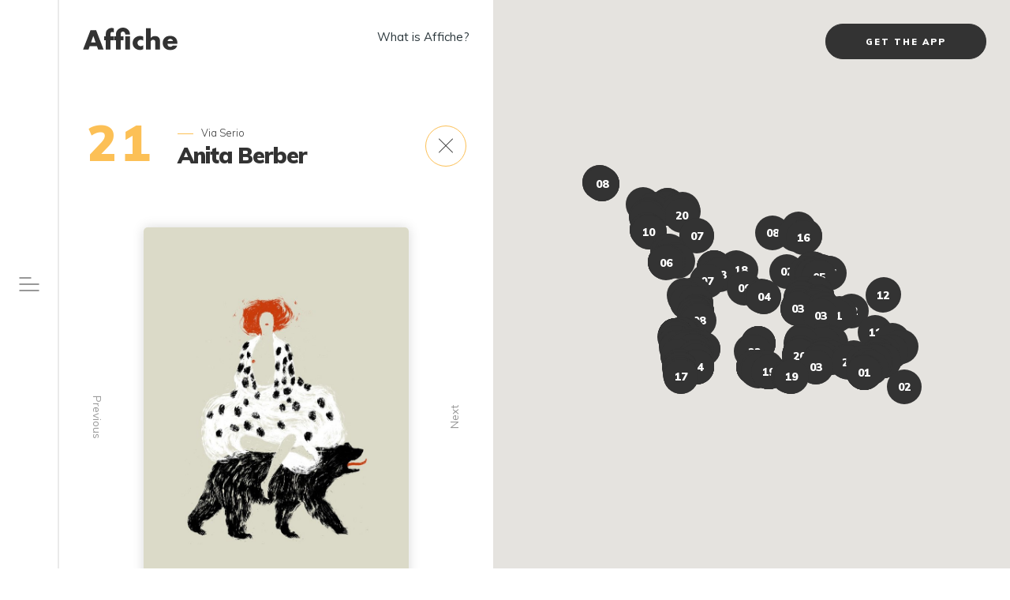

--- FILE ---
content_type: text/html; charset=UTF-8
request_url: https://affiche.tapirulan.it/works/anita-berber
body_size: 18778
content:
<!DOCTYPE html>
<html lang="it-IT" prefix="og: http://ogp.me/ns#">
<head>
  <meta charset="utf-8">
  <meta http-equiv="X-UA-Compatible" content="IE=edge">
  <meta charset="UTF-8">
  <meta name="viewport" content="width=device-width, initial-scale=1, maximum-scale=1, user-scalable=0">

  <title>Anita Berber - Affiche</title>
  <link rel="profile" href="https://gmpg.org/xfn/11">
  <link rel="pingback" href="https://affiche.tapirulan.it/xmlrpc.php">

  
  <title>Anita Berber - Affiche</title>

<!-- This site is optimized with the Yoast SEO plugin v8.3 - https://yoast.com/wordpress/plugins/seo/ -->
<link rel="canonical" href="https://affiche.tapirulan.it/works/anita-berber" />
<meta property="og:locale" content="it_IT" />
<meta property="og:type" content="article" />
<meta property="og:title" content="Anita Berber - Affiche" />
<meta property="og:url" content="https://affiche.tapirulan.it/works/anita-berber" />
<meta property="og:site_name" content="Affiche" />
<meta property="og:image" content="https://affiche.tapirulan.it/wp-content/uploads/2019/09/anita-berber.jpg" />
<meta property="og:image:secure_url" content="https://affiche.tapirulan.it/wp-content/uploads/2019/09/anita-berber.jpg" />
<meta property="og:image:width" content="1120" />
<meta property="og:image:height" content="1600" />
<meta name="twitter:card" content="summary_large_image" />
<meta name="twitter:title" content="Anita Berber - Affiche" />
<meta name="twitter:image" content="https://affiche.tapirulan.it/wp-content/uploads/2019/09/anita-berber.jpg" />
<!-- / Yoast SEO plugin. -->

<link rel='dns-prefetch' href='//maps.googleapis.com' />
<link rel='dns-prefetch' href='//s.w.org' />
<link rel="alternate" type="application/rss+xml" title="Affiche &raquo; Feed" href="https://affiche.tapirulan.it/feed" />
<link rel="alternate" type="application/rss+xml" title="Affiche &raquo; Feed dei commenti" href="https://affiche.tapirulan.it/comments/feed" />
		<script type="text/javascript">
			window._wpemojiSettings = {"baseUrl":"https:\/\/s.w.org\/images\/core\/emoji\/11\/72x72\/","ext":".png","svgUrl":"https:\/\/s.w.org\/images\/core\/emoji\/11\/svg\/","svgExt":".svg","source":{"concatemoji":"https:\/\/affiche.tapirulan.it\/wp-includes\/js\/wp-emoji-release.min.js?ver=4.9.26"}};
			!function(e,a,t){var n,r,o,i=a.createElement("canvas"),p=i.getContext&&i.getContext("2d");function s(e,t){var a=String.fromCharCode;p.clearRect(0,0,i.width,i.height),p.fillText(a.apply(this,e),0,0);e=i.toDataURL();return p.clearRect(0,0,i.width,i.height),p.fillText(a.apply(this,t),0,0),e===i.toDataURL()}function c(e){var t=a.createElement("script");t.src=e,t.defer=t.type="text/javascript",a.getElementsByTagName("head")[0].appendChild(t)}for(o=Array("flag","emoji"),t.supports={everything:!0,everythingExceptFlag:!0},r=0;r<o.length;r++)t.supports[o[r]]=function(e){if(!p||!p.fillText)return!1;switch(p.textBaseline="top",p.font="600 32px Arial",e){case"flag":return s([55356,56826,55356,56819],[55356,56826,8203,55356,56819])?!1:!s([55356,57332,56128,56423,56128,56418,56128,56421,56128,56430,56128,56423,56128,56447],[55356,57332,8203,56128,56423,8203,56128,56418,8203,56128,56421,8203,56128,56430,8203,56128,56423,8203,56128,56447]);case"emoji":return!s([55358,56760,9792,65039],[55358,56760,8203,9792,65039])}return!1}(o[r]),t.supports.everything=t.supports.everything&&t.supports[o[r]],"flag"!==o[r]&&(t.supports.everythingExceptFlag=t.supports.everythingExceptFlag&&t.supports[o[r]]);t.supports.everythingExceptFlag=t.supports.everythingExceptFlag&&!t.supports.flag,t.DOMReady=!1,t.readyCallback=function(){t.DOMReady=!0},t.supports.everything||(n=function(){t.readyCallback()},a.addEventListener?(a.addEventListener("DOMContentLoaded",n,!1),e.addEventListener("load",n,!1)):(e.attachEvent("onload",n),a.attachEvent("onreadystatechange",function(){"complete"===a.readyState&&t.readyCallback()})),(n=t.source||{}).concatemoji?c(n.concatemoji):n.wpemoji&&n.twemoji&&(c(n.twemoji),c(n.wpemoji)))}(window,document,window._wpemojiSettings);
		</script>
		<style type="text/css">
img.wp-smiley,
img.emoji {
	display: inline !important;
	border: none !important;
	box-shadow: none !important;
	height: 1em !important;
	width: 1em !important;
	margin: 0 .07em !important;
	vertical-align: -0.1em !important;
	background: none !important;
	padding: 0 !important;
}
</style>
<link rel='stylesheet' id='main-css'  href='https://affiche.tapirulan.it/wp-content/themes/affiche-theme/dist/css/styles.min.css?ver=4.9.26' type='text/css' media='all' />
<link rel='stylesheet' id='vendor-css'  href='https://affiche.tapirulan.it/wp-content/themes/affiche-theme/dist/css/vendor.min.css?ver=4.9.26' type='text/css' media='all' />
<link rel='stylesheet' id='style-css'  href='https://affiche.tapirulan.it/wp-content/themes/affiche-theme/style.css?ver=4.9.26' type='text/css' media='all' />
<script>if (document.location.protocol != "https:") {document.location = document.URL.replace(/^http:/i, "https:");}</script><script type='text/javascript' src='https://affiche.tapirulan.it/wp-includes/js/jquery/jquery.js?ver=1.12.4'></script>
<script type='text/javascript' src='https://affiche.tapirulan.it/wp-includes/js/jquery/jquery-migrate.min.js?ver=1.4.1'></script>
<link rel='https://api.w.org/' href='https://affiche.tapirulan.it/wp-json/' />
<link rel="EditURI" type="application/rsd+xml" title="RSD" href="https://affiche.tapirulan.it/xmlrpc.php?rsd" />
<link rel="wlwmanifest" type="application/wlwmanifest+xml" href="https://affiche.tapirulan.it/wp-includes/wlwmanifest.xml" /> 
<meta name="generator" content="WordPress 4.9.26" />
<link rel='shortlink' href='https://affiche.tapirulan.it/?p=1053' />
<link rel="alternate" type="application/json+oembed" href="https://affiche.tapirulan.it/wp-json/oembed/1.0/embed?url=https%3A%2F%2Faffiche.tapirulan.it%2Fworks%2Fanita-berber" />
<link rel="alternate" type="text/xml+oembed" href="https://affiche.tapirulan.it/wp-json/oembed/1.0/embed?url=https%3A%2F%2Faffiche.tapirulan.it%2Fworks%2Fanita-berber&#038;format=xml" />
		<style type="text/css">.recentcomments a{display:inline !important;padding:0 !important;margin:0 !important;}</style>
		<link rel="icon" href="https://affiche.tapirulan.it/wp-content/uploads/2018/10/cropped-icon_round-60x60.png" sizes="32x32" />
<link rel="icon" href="https://affiche.tapirulan.it/wp-content/uploads/2018/10/cropped-icon_round-450x450.png" sizes="192x192" />
<link rel="apple-touch-icon-precomposed" href="https://affiche.tapirulan.it/wp-content/uploads/2018/10/cropped-icon_round-450x450.png" />
<meta name="msapplication-TileImage" content="https://affiche.tapirulan.it/wp-content/uploads/2018/10/cropped-icon_round-450x450.png" />

  <!-- HTML5 shim and Respond.js for IE8 support of HTML5 elements and media queries -->
  <!-- WARNING: Respond.js doesn't work if you view the page via file:// -->
  <!--[if lt IE 9]>
    <script src="https://oss.maxcdn.com/html5shiv/3.7.2/html5shiv.min.js"></script>
    <script src="https://oss.maxcdn.com/respond/1.4.2/respond.min.js"></script>
  <![endif]-->

  <!-- Global site tag (gtag.js) - Google Analytics -->
<script async src="https://www.googletagmanager.com/gtag/js?id=UA-127024680-1"></script>
<script>
  window.dataLayer = window.dataLayer || [];
  function gtag(){dataLayer.push(arguments);}
  gtag('js', new Date());

  gtag('config', 'UA-127024680-1');
</script></head>

<body data-rsssl=1 class="affiche_works-template-default single single-affiche_works postid-1053">

  
  <div id="main-container">

  

<!-- SIDE HEADER -->
<nav id="main-header">

  <div class="inner--side">
    <a class="menu-toggle no-barba" href="#">
      <div class="custom-burger"></div>
    </a>
  </div>
  <div class="inner--header">
    <a class="site-logo no-barba" href="https://affiche.tapirulan.it/">
      <svg viewBox="0 0 98 24" id="affiche-brand">
  <g stroke="none" stroke-width="1" fill="none" fill-rule="evenodd">
    <g transform="translate(-50.000000, -49.000000)" fill="#323232">
        <path d="M63.2029997,64.4400002 L60.8269997,57.6630004 L58.4509998,64.4400002 L63.2029997,64.4400002 Z M64.6069996,68.4630001 L57.0469998,68.4630001 L55.8319998,72 L50.189,72 L57.9379998,51.6420005 L63.7159996,51.6420005 L71.4649994,72 L65.8219996,72 L64.6069996,68.4630001 Z M78.6199992,62.2260003 L78.6199992,72 L73.7329994,72 L73.7329994,62.2260003 L71.9779994,62.2260003 L71.9779994,58.1490004 L73.7329994,58.1490004 L73.7329994,56.0700004 C73.7329994,54.9179947 73.8409983,54.0000039 74.0569994,53.3160005 C74.2370003,52.7399976 74.5249974,52.204503 74.9209993,51.7095005 C75.3170013,51.2144981 75.7804967,50.7870024 76.3114993,50.4270006 C76.8425019,50.0669988 77.4139962,49.7880016 78.0259993,49.5900006 C78.6380023,49.3919996 79.2409963,49.2930006 79.8349992,49.2930006 C80.2490013,49.2930006 80.6314974,49.3380002 80.9824992,49.4280006 C81.3335009,49.518001 81.6889974,49.6439998 82.0489992,49.8060006 L82.0489992,54.0720005 C81.7249975,53.9099997 81.4235006,53.7885009 81.1444992,53.7075005 C80.8654978,53.6265001 80.5730007,53.5860005 80.2669992,53.5860005 C80.0689982,53.5860005 79.8665002,53.6175002 79.6594992,53.6805005 C79.4524982,53.7435008 79.2590001,53.8739995 79.0789992,54.0720005 C78.8989983,54.2700015 78.7774996,54.5534986 78.7144992,54.9225005 C78.6514989,55.2915023 78.6199992,55.7909973 78.6199992,56.4210004 L78.6199992,58.1490004 L82.0489992,58.1490004 L82.0489992,62.2260003 L78.6199992,62.2260003 Z M84.2899991,58.1490004 L84.2899991,55.5840004 C84.2899991,54.683996 84.4834972,53.8335045 84.8704991,53.0325005 C85.257501,52.2314965 85.7794958,51.5340035 86.436499,50.9400006 C87.0935023,50.3459976 87.8584946,49.8735023 88.731499,49.5225006 C89.6045033,49.1714988 90.5269941,48.9960006 91.4989989,48.9960006 C92.4710037,48.9960006 93.3934945,49.1669989 94.2664988,49.5090006 C95.1395032,49.8510023 95.9044955,50.3189976 96.5614988,50.9130006 C97.218502,51.5070035 97.7404968,52.2044965 98.1274987,53.0055005 C98.5145006,53.8065045 98.7079987,54.6659959 98.7079987,55.5840004 L98.7079987,56.2050004 L93.8209988,56.2050004 L93.8209988,55.5840004 C93.8209988,55.2599988 93.7624994,54.9495019 93.6454988,54.6525005 C93.5284983,54.355499 93.3664999,54.0900016 93.1594989,53.8560005 C92.9524978,53.6219993 92.7095003,53.4330012 92.4304989,53.2890005 C92.1514975,53.1449998 91.8410006,53.0730005 91.4989989,53.0730005 C90.8329956,53.0730005 90.2795011,53.324998 89.8384989,53.8290005 C89.3974968,54.333003 89.176999,54.9179971 89.176999,55.5840004 L89.176999,58.1490004 L91.9849989,58.1490004 L91.9849989,62.2260003 L89.176999,62.2260003 L89.176999,72 L84.2899991,72 L84.2899991,62.2260003 L82.5349991,62.2260003 L82.5349991,58.1490004 L84.2899991,58.1490004 Z M98.7079987,72 L93.8209988,72 L93.8209988,58.1490004 L98.7079987,58.1490004 L98.7079987,72 Z M112.504998,62.6310002 C111.658994,62.0549974 110.804003,61.7670003 109.939998,61.7670003 C109.471996,61.7670003 109.0355,61.8479995 108.630498,62.0100003 C108.225496,62.1720011 107.87,62.4014988 107.563998,62.6985002 C107.257997,62.9955017 107.019499,63.3464982 106.848498,63.7515002 C106.677498,64.1565022 106.591999,64.6109977 106.591999,65.1150002 C106.591999,65.6010026 106.677498,66.0464981 106.848498,66.4515001 C107.019499,66.8565022 107.253497,67.2074986 107.550498,67.5045001 C107.8475,67.8015016 108.202996,68.0309993 108.616998,68.1930001 C109.031001,68.3550009 109.471996,68.4360001 109.939998,68.4360001 C110.858003,68.4360001 111.712994,68.1210033 112.504998,67.4910001 L112.504998,71.649 C111.298992,72.1710026 110.156004,72.432 109.075998,72.432 C108.067993,72.432 107.109503,72.2610017 106.200499,71.919 C105.291494,71.5769983 104.490502,71.0865032 103.797499,70.4475 C103.104495,69.8084969 102.551001,69.0435045 102.136999,68.1525001 C101.722997,67.2614957 101.515999,66.2670056 101.515999,65.1690002 C101.515999,64.0709947 101.713997,63.0675048 102.109999,62.1585003 C102.506001,61.2494957 103.045995,60.4665036 103.729999,59.8095003 C104.414002,59.1524971 105.228494,58.6395022 106.173499,58.2705004 C107.118503,57.9014985 108.130993,57.7170004 109.210998,57.7170004 C110.399004,57.7170004 111.496993,57.9689979 112.504998,58.4730004 L112.504998,62.6310002 Z M115.285998,49.5900006 L120.172998,49.5900006 L120.172998,59.9040003 C120.839001,59.0939963 121.513995,58.5495018 122.197998,58.2705004 C122.882001,57.991499 123.682993,57.8520004 124.600998,57.8520004 C126.347007,57.8520004 127.665493,58.3334955 128.556498,59.2965003 C129.447502,60.2595051 129.892998,61.5599921 129.892998,63.1980002 L129.892998,72 L125.005998,72 L125.005998,65.0070002 C125.005998,64.3049967 124.951999,63.7380024 124.843998,63.3060002 C124.735997,62.8739981 124.555999,62.5410014 124.303998,62.3070003 C123.871996,61.9289984 123.350001,61.7400003 122.737998,61.7400003 C121.909994,61.7400003 121.2755,61.9874978 120.834498,62.4825003 C120.393496,62.9775027 120.172998,63.6839956 120.172998,64.6020002 L120.172998,72 L115.285998,72 L115.285998,49.5900006 Z M143.338998,63.0630002 C143.176997,62.3789968 142.844,61.8300023 142.339998,61.4160003 C141.835995,61.0019982 141.224001,60.7950003 140.503998,60.7950003 C139.747994,60.7950003 139.1315,60.9929983 138.654498,61.3890003 C138.177495,61.7850023 137.875998,62.3429967 137.749998,63.0630002 L143.338998,63.0630002 Z M137.614998,65.8980002 C137.614998,68.0040106 138.604988,69.0570001 140.584998,69.0570001 C141.647003,69.0570001 142.447995,68.6250044 142.987998,67.7610001 L147.712997,67.7610001 C146.758993,70.9290159 144.374017,72.513 140.557998,72.513 C139.387992,72.513 138.317003,72.3375017 137.344998,71.9865 C136.372993,71.6354983 135.540501,71.1360033 134.847498,70.488 C134.154494,69.8399968 133.619,69.0660046 133.240998,68.1660001 C132.862996,67.2659956 132.673998,66.2580057 132.673998,65.1420002 C132.673998,63.9899945 132.853996,62.9505049 133.213998,62.0235003 C133.574,61.0964957 134.086994,60.3090035 134.752998,59.6610003 C135.419001,59.0129971 136.224493,58.5135021 137.169498,58.1625004 C138.114502,57.8114986 139.180992,57.6360004 140.368998,57.6360004 C141.539003,57.6360004 142.591993,57.8114986 143.527998,58.1625004 C144.464002,58.5135021 145.255994,59.021997 145.903997,59.6880003 C146.552001,60.3540036 147.046996,61.1684955 147.388997,62.1315003 C147.730999,63.0945051 147.901997,64.1789942 147.901997,65.3850002 L147.901997,65.8980002 L137.614998,65.8980002 Z"></path>
    </g>
  </g>
</svg>    </a>
          <a class="header-url no-barba" href="https://affiche.tapirulan.it/what-is-affiche">
        What is Affiche?      </a>
      </div>

</nav>

<!-- HIDDEN MENU  -->
<div id="header--upper-level">
  <div class="menu-main-menu-top-container"><ul id="main-menu-top" class="big-menu"><li id="menu-item-267" class="label menu-item menu-item-type-custom menu-item-object-custom menu-item-267"><a class="no-barba">Edizione 2021</a></li>
<li id="menu-item-1541" class="menu-item menu-item-type-post_type menu-item-object-affiche_author menu-item-1541"><a href="https://affiche.tapirulan.it/affiche_author/massimo-caccia" class="no-barba">Massimo Caccia</a></li>
</ul></div>
  <div class="menu-main-menu-container"><ul id="main-menu" class="dropmenu"><li id="menu-item-1030" class="menu-item menu-item-type-post_type menu-item-object-page menu-item-1030"><a href="https://affiche.tapirulan.it/what-is-affiche" class="no-barba">What is Affiche?</a></li>
<li id="menu-item-964" class="menu-item menu-item-type-post_type menu-item-object-page menu-item-964"><a href="https://affiche.tapirulan.it/gallery" class="no-barba">Gallery</a></li>
<li id="menu-item-922" class="menu-item menu-item-type-post_type menu-item-object-page menu-item-922"><a href="https://affiche.tapirulan.it/editions" class="no-barba">Editions</a></li>
<li id="menu-item-250" class="menu-item menu-item-type-custom menu-item-object-custom menu-item-250"><a target="_blank" href="http://www.tapirulan.it/shop/pubblicazioni?product_cat=affiche" class="no-barba">Catalogue</a></li>
<li id="menu-item-260" class="menu-item menu-item-type-post_type menu-item-object-page menu-item-260"><a href="https://affiche.tapirulan.it/download-the-app" class="no-barba">Download the app</a></li>
<li id="menu-item-1148" class="menu-item menu-item-type-post_type menu-item-object-page menu-item-1148"><a href="https://affiche.tapirulan.it/privacy-policy" class="no-barba">Privacy Policy</a></li>
</ul></div>  <div class="bottom-links">
    <a href="#">Facebook</a>
    <a href="mailto:info@tapirulan.it">info@tapirulan.it</a>
    <div class="credits">
      Design by <a href="http://dueper.net" target="_blank">Dueper Design</a>    </div>
  </div>
</div>

  <a href="https://affiche.tapirulan.it/download-the-app" target="" class="no-barba download-app button button-primary">
    Get the App  </a>

<!-- LEFT -->
<div id="left-panel">
  <div class="main-ajax-content">
    <div class="single-works-tpl">
      <header class="work-header">
        <label class="number">21</label>
        <address>Via Serio</address>
        <h1 class="page-title">Anita Berber</h1>
        <div class="back-to-ajax">
          <a href="https://affiche.tapirulan.it/edition/2019" class="custom-burger"></a>
        </div>
      </header>
      <figure class="wp-figure">
        <div class="custom-nav prev"><a href="https://affiche.tapirulan.it/works/ama-festival" rel="prev">Previous</a></div>          <figure class="work-image">
            <img class="lazy" src="https://affiche.tapirulan.it/wp-content/uploads/2019/09/anita-berber-315x450.jpg" data-src="https://affiche.tapirulan.it/wp-content/uploads/2019/09/anita-berber-717x1024.jpg" data-src-retina="https://affiche.tapirulan.it/wp-content/uploads/2019/09/anita-berber-717x1024.jpg" atl="Anita Berber" />
          </figure>
          <div class="custom-nav next"><a href="https://affiche.tapirulan.it/works/fiducia" rel="next">Next</a></div>        
      </figure>
      <div class="text-wrapper">
              </div><!--text-wrapper-->
              <div class="text-center">
          <button class="button button-primary three-sixty" data-pannellum-toggle="pannellum-1053">
            <span class="close">
              Close 360°            </span>
            <span class="open">
              View 360°            </span>
          </button>
        </div>
        <div class="three-sixty-container" data-pannellum="pannellum-1053">
          <div class="panorama-container"
            data-panorama="https://affiche.tapirulan.it/wp-content/uploads/2019/09/tmp-7-compressor-1920x960.jpg"
            data-preview="https://affiche.tapirulan.it/wp-content/uploads/2019/09/tmp-7-compressor-450x225.jpg"></div>
        </div>

          </div><!-- single-works-tpl -->
  

  </div><!-- main-ajax-content -->
</div>

<!-- RIGHT -->
<div id="right-panel">
    <div class="map-container">
    <section class="acf-map" id="main-map">
                      <div class="marker"
             data-current=""
             data-id="ID1428"
             data-href="https://affiche.tapirulan.it/works/chupa-chups"
             data-number="01"
             data-lat="45.1321809"
             data-lng="10.0218522"
                     ></div>
                            <div class="marker"
             data-current=""
             data-id="ID1430"
             data-href="https://affiche.tapirulan.it/works/gufo"
             data-number="02"
             data-lat="45.1320849"
             data-lng="10.0226614"
                     ></div>
                            <div class="marker"
             data-current=""
             data-id="ID1442"
             data-href="https://affiche.tapirulan.it/works/lampadina"
             data-number="03"
             data-lat="45.1329003"
             data-lng="10.009533"
                     ></div>
                            <div class="marker"
             data-current=""
             data-id="ID1440"
             data-href="https://affiche.tapirulan.it/works/maiale"
             data-number="03"
             data-lat="45.1329003"
             data-lng="10.009533"
                     ></div>
                            <div class="marker"
             data-current=""
             data-id="ID1446"
             data-href="https://affiche.tapirulan.it/works/monolite"
             data-number="04"
             data-lat="45.1348792"
             data-lng="10.0081311"
                     ></div>
                            <div class="marker"
             data-current=""
             data-id="ID1444"
             data-href="https://affiche.tapirulan.it/works/1444"
             data-number="04"
             data-lat="45.1348792"
             data-lng="10.0081311"
                     ></div>
                            <div class="marker"
             data-current=""
             data-id="ID1480"
             data-href="https://affiche.tapirulan.it/works/macchie"
             data-number="05"
             data-lat="45.13457349999999"
             data-lng="10.0054231"
                     ></div>
                            <div class="marker"
             data-current=""
             data-id="ID1482"
             data-href="https://affiche.tapirulan.it/works/gatto"
             data-number="05"
             data-lat="45.13457349999999"
             data-lng="10.0054231"
                     ></div>
                            <div class="marker"
             data-current=""
             data-id="ID1436"
             data-href="https://affiche.tapirulan.it/works/riccio"
             data-number="06"
             data-lat="45.1334453"
             data-lng="10.0055734"
                     ></div>
                            <div class="marker"
             data-current=""
             data-id="ID1438"
             data-href="https://affiche.tapirulan.it/works/formaggio"
             data-number="06"
             data-lat="45.1334453"
             data-lng="10.0055734"
                     ></div>
                            <div class="marker"
             data-current=""
             data-id="ID1434"
             data-href="https://affiche.tapirulan.it/works/caduta"
             data-number="07"
             data-lat="45.1294962"
             data-lng="10.006422"
                     ></div>
                            <div class="marker"
             data-current=""
             data-id="ID1432"
             data-href="https://affiche.tapirulan.it/works/pallina"
             data-number="07"
             data-lat="45.1294962"
             data-lng="10.006422"
                     ></div>
                            <div class="marker"
             data-current=""
             data-id="ID1448"
             data-href="https://affiche.tapirulan.it/works/1448"
             data-number="08"
             data-lat="45.1372592"
             data-lng="10.0102328"
                     ></div>
                            <div class="marker"
             data-current=""
             data-id="ID1450"
             data-href="https://affiche.tapirulan.it/works/ballerina"
             data-number="08"
             data-lat="45.1372592"
             data-lng="10.0102328"
                     ></div>
                            <div class="marker"
             data-current=""
             data-id="ID1454"
             data-href="https://affiche.tapirulan.it/works/taglierino"
             data-number="09"
             data-lat="45.1395357"
             data-lng="10.0099205"
                     ></div>
                            <div class="marker"
             data-current=""
             data-id="ID1452"
             data-href="https://affiche.tapirulan.it/works/ghiaccio"
             data-number="09"
             data-lat="45.1395357"
             data-lng="10.0099205"
                     ></div>
                            <div class="marker"
             data-current=""
             data-id="ID1420"
             data-href="https://affiche.tapirulan.it/works/pettine"
             data-number="10"
             data-lat="45.14582410000001"
             data-lng="10.0031789"
                     ></div>
                            <div class="marker"
             data-current=""
             data-id="ID1418"
             data-href="https://affiche.tapirulan.it/works/birra"
             data-number="10"
             data-lat="45.14582410000001"
             data-lng="10.0031789"
                     ></div>
                            <div class="marker"
             data-current=""
             data-id="ID1424"
             data-href="https://affiche.tapirulan.it/works/totem-cane"
             data-number="11"
             data-lat="45.150765"
             data-lng="9.999252499999999"
                     ></div>
                            <div class="marker"
             data-current=""
             data-id="ID1422"
             data-href="https://affiche.tapirulan.it/works/struzzo"
             data-number="11"
             data-lat="45.15052287327884"
             data-lng="9.999735297622667"
                     ></div>
                            <div class="marker"
             data-current=""
             data-id="ID1476"
             data-href="https://affiche.tapirulan.it/works/filo"
             data-number="12"
             data-lat="45.1541268"
             data-lng="10.0033941"
                     ></div>
                            <div class="marker"
             data-current=""
             data-id="ID1478"
             data-href="https://affiche.tapirulan.it/works/freccetta"
             data-number="12"
             data-lat="45.1541268"
             data-lng="10.0033941"
                     ></div>
                            <div class="marker"
             data-current=""
             data-id="ID1486"
             data-href="https://affiche.tapirulan.it/works/beluga"
             data-number="13"
             data-lat="45.15429"
             data-lng="10.0037786"
                     ></div>
                            <div class="marker"
             data-current=""
             data-id="ID1484"
             data-href="https://affiche.tapirulan.it/works/gonfiabile"
             data-number="13"
             data-lat="45.15429"
             data-lng="10.0037786"
                     ></div>
                            <div class="marker"
             data-current=""
             data-id="ID1426"
             data-href="https://affiche.tapirulan.it/works/odio"
             data-number="14"
             data-lat="45.1406303"
             data-lng="10.0242211"
                     ></div>
                            <div class="marker"
             data-current=""
             data-id="ID1470"
             data-href="https://affiche.tapirulan.it/works/punto"
             data-number="15"
             data-lat="45.1498427"
             data-lng="10.0335364"
                     ></div>
                            <div class="marker"
             data-current=""
             data-id="ID1472"
             data-href="https://affiche.tapirulan.it/works/chitarra"
             data-number="15"
             data-lat="45.1498427"
             data-lng="10.0335364"
                     ></div>
                            <div class="marker"
             data-current=""
             data-id="ID1408"
             data-href="https://affiche.tapirulan.it/works/corazza"
             data-number="16"
             data-lat="45.14482045592276"
             data-lng="10.035223621673572"
                     ></div>
                            <div class="marker"
             data-current=""
             data-id="ID1406"
             data-href="https://affiche.tapirulan.it/works/rana"
             data-number="16"
             data-lat="45.144816672306035"
             data-lng="10.035212892837512"
                     ></div>
                            <div class="marker"
             data-current=""
             data-id="ID1402"
             data-href="https://affiche.tapirulan.it/works/tazza"
             data-number="17"
             data-lat="45.13947352823672"
             data-lng="10.036870988360596"
                     ></div>
                            <div class="marker"
             data-current=""
             data-id="ID1399"
             data-href="https://affiche.tapirulan.it/works/bilico"
             data-number="17"
             data-lat="45.13950380000002"
             data-lng="10.0367637"
                     ></div>
                            <div class="marker"
             data-current=""
             data-id="ID1404"
             data-href="https://affiche.tapirulan.it/works/ce-posto-per-tutti-arca"
             data-number="18"
             data-lat="45.13895309999999"
             data-lng="10.0360533"
                     ></div>
                            <div class="marker"
             data-current=""
             data-id="ID1474"
             data-href="https://affiche.tapirulan.it/works/totem-elefante"
             data-number="19"
             data-lat="45.1332287"
             data-lng="10.0375086"
                     ></div>
                            <div class="marker"
             data-current=""
             data-id="ID1412"
             data-href="https://affiche.tapirulan.it/works/pinguino"
             data-number="20"
             data-lat="45.1305274633505"
             data-lng="10.036795017721575"
                     ></div>
                            <div class="marker"
             data-current=""
             data-id="ID1410"
             data-href="https://affiche.tapirulan.it/works/totem-pecora"
             data-number="20"
             data-lat="45.13054260160879"
             data-lng="10.036762831213396"
                     ></div>
                            <div class="marker"
             data-current=""
             data-id="ID1414"
             data-href="https://affiche.tapirulan.it/works/ce-posto-per-tutti"
             data-number="21"
             data-lat="45.130493017506495"
             data-lng="10.043052607409674"
                     ></div>
                            <div class="marker"
             data-current=""
             data-id="ID1416"
             data-href="https://affiche.tapirulan.it/works/amo"
             data-number="21"
             data-lat="45.1306444"
             data-lng="10.0427522"
                     ></div>
                            <div class="marker"
             data-current=""
             data-id="ID1467"
             data-href="https://affiche.tapirulan.it/works/pellicano"
             data-number="22"
             data-lat="45.1290523"
             data-lng="10.0256699"
                     ></div>
                            <div class="marker"
             data-current=""
             data-id="ID1465"
             data-href="https://affiche.tapirulan.it/works/gorilla"
             data-number="22"
             data-lat="45.1290523"
             data-lng="10.0256699"
                     ></div>
                            <div class="marker"
             data-current=""
             data-id="ID1459"
             data-href="https://affiche.tapirulan.it/works/spremuta"
             data-number="23"
             data-lat="45.1300226"
             data-lng="10.0472266"
                     ></div>
                            <div class="marker"
             data-current=""
             data-id="ID1456"
             data-href="https://affiche.tapirulan.it/works/groviglio"
             data-number="23"
             data-lat="45.1300226"
             data-lng="10.0472266"
                     ></div>
                            <div class="marker"
             data-current=""
             data-id="ID1461"
             data-href="https://affiche.tapirulan.it/works/panda"
             data-number="24"
             data-lat="45.1307646"
             data-lng="10.0508103"
                     ></div>
                            <div class="marker"
             data-current=""
             data-id="ID1463"
             data-href="https://affiche.tapirulan.it/works/totem-coda"
             data-number="24"
             data-lat="45.1307646"
             data-lng="10.0508103"
                     ></div>
                            <div class="marker"
             data-current=""
             data-id="ID1275"
             data-href="https://affiche.tapirulan.it/works/eat-me-drink-me"
             data-number="01"
             data-lat="45.1376644995117"
             data-lng="10.040377231985476"
                     ></div>
                            <div class="marker"
             data-current=""
             data-id="ID1295"
             data-href="https://affiche.tapirulan.it/works/just-one-kiss"
             data-number="02"
             data-lat="45.1383532"
             data-lng="10.0437139"
                     ></div>
                            <div class="marker"
             data-current=""
             data-id="ID1331"
             data-href="https://affiche.tapirulan.it/works/til-the-end"
             data-number="03"
             data-lat="45.1315699"
             data-lng="10.0324631"
                     ></div>
                            <div class="marker"
             data-current=""
             data-id="ID1329"
             data-href="https://affiche.tapirulan.it/works/tie-me-tease-me"
             data-number="03"
             data-lat="45.1315699"
             data-lng="10.0324631"
                     ></div>
                            <div class="marker"
             data-current=""
             data-id="ID1339"
             data-href="https://affiche.tapirulan.it/works/youll-float-too"
             data-number="04"
             data-lat="45.13105729999999"
             data-lng="10.0372349"
                     ></div>
                            <div class="marker"
             data-current=""
             data-id="ID1337"
             data-href="https://affiche.tapirulan.it/works/wicked-delights"
             data-number="04"
             data-lat="45.13105729999999"
             data-lng="10.0372349"
                     ></div>
                            <div class="marker"
             data-current=""
             data-id="ID1335"
             data-href="https://affiche.tapirulan.it/works/true-blood-2"
             data-number="05"
             data-lat="45.1332287"
             data-lng="10.0375086"
                     ></div>
                            <div class="marker"
             data-current=""
             data-id="ID1321"
             data-href="https://affiche.tapirulan.it/works/the-girl-from-outer-space"
             data-number="05"
             data-lat="45.1332287"
             data-lng="10.0375086"
                     ></div>
                            <div class="marker"
             data-current=""
             data-id="ID1325"
             data-href="https://affiche.tapirulan.it/works/the-peeping-show"
             data-number="06"
             data-lat="45.1306444"
             data-lng="10.0427522"
                     ></div>
                            <div class="marker"
             data-current=""
             data-id="ID1323"
             data-href="https://affiche.tapirulan.it/works/the-lovers"
             data-number="06"
             data-lat="45.1306444"
             data-lng="10.0427522"
                     ></div>
                            <div class="marker"
             data-current=""
             data-id="ID1319"
             data-href="https://affiche.tapirulan.it/works/the-gift"
             data-number="07"
             data-lat="45.128994309141504"
             data-lng="10.046335631243902"
                     ></div>
                            <div class="marker"
             data-current=""
             data-id="ID1257"
             data-href="https://affiche.tapirulan.it/works/barbara"
             data-number="07"
             data-lat="45.1288422"
             data-lng="10.0464764"
                     ></div>
                            <div class="marker"
             data-current=""
             data-id="ID1297"
             data-href="https://affiche.tapirulan.it/works/lora-del-diavolo"
             data-number="08"
             data-lat="45.1300226"
             data-lng="10.0472266"
                     ></div>
                            <div class="marker"
             data-current=""
             data-id="ID1271"
             data-href="https://affiche.tapirulan.it/works/dolceamara"
             data-number="08"
             data-lat="45.1300226"
             data-lng="10.0472266"
                     ></div>
                            <div class="marker"
             data-current=""
             data-id="ID1317"
             data-href="https://affiche.tapirulan.it/works/taps"
             data-number="09"
             data-lat="45.1313065"
             data-lng="10.049073"
                     ></div>
                            <div class="marker"
             data-current=""
             data-id="ID1315"
             data-href="https://affiche.tapirulan.it/works/suddently"
             data-number="09"
             data-lat="45.13130187509471"
             data-lng="10.049202207934561"
                     ></div>
                            <div class="marker"
             data-current=""
             data-id="ID1289"
             data-href="https://affiche.tapirulan.it/works/in-disguise"
             data-number="10"
             data-lat="45.13063390000001"
             data-lng="10.0491139"
                     ></div>
                            <div class="marker"
             data-current=""
             data-id="ID1261"
             data-href="https://affiche.tapirulan.it/works/cecaelia"
             data-number="10"
             data-lat="45.13063390000001"
             data-lng="10.0491139"
                     ></div>
                            <div class="marker"
             data-current=""
             data-id="ID1291"
             data-href="https://affiche.tapirulan.it/works/ingenue"
             data-number="11"
             data-lat="45.131706816621865"
             data-lng="10.049347047221366"
                     ></div>
                            <div class="marker"
             data-current=""
             data-id="ID1285"
             data-href="https://affiche.tapirulan.it/works/honey-im-home"
             data-number="11"
             data-lat="45.1316075"
             data-lng="10.0491578"
                     ></div>
                            <div class="marker"
             data-current=""
             data-id="ID1255"
             data-href="https://affiche.tapirulan.it/works/all-the-little-pretty-horses"
             data-number="12"
             data-lat="45.1307646"
             data-lng="10.0508103"
                     ></div>
                            <div class="marker"
             data-current=""
             data-id="ID1259"
             data-href="https://affiche.tapirulan.it/works/big-bad-liar"
             data-number="12"
             data-lat="45.1307646"
             data-lng="10.0508103"
                     ></div>
                            <div class="marker"
             data-current=""
             data-id="ID1307"
             data-href="https://affiche.tapirulan.it/works/my-favorite-costume"
             data-number="13"
             data-lat="45.1541268"
             data-lng="10.0033941"
                     ></div>
                            <div class="marker"
             data-current=""
             data-id="ID1305"
             data-href="https://affiche.tapirulan.it/works/moonstruck"
             data-number="13"
             data-lat="45.1541268"
             data-lng="10.0033941"
                     ></div>
                            <div class="marker"
             data-current=""
             data-id="ID1273"
             data-href="https://affiche.tapirulan.it/works/dulcis-agata"
             data-number="14"
             data-lat="45.150765"
             data-lng="9.999252499999999"
                     ></div>
                            <div class="marker"
             data-current=""
             data-id="ID1265"
             data-href="https://affiche.tapirulan.it/works/compagno-di-giochi"
             data-number="14"
             data-lat="45.150765"
             data-lng="9.999252499999999"
                     ></div>
                            <div class="marker"
             data-current=""
             data-id="ID1313"
             data-href="https://affiche.tapirulan.it/works/storyteller"
             data-number="15"
             data-lat="45.13457349999999"
             data-lng="10.0054231"
                     ></div>
                            <div class="marker"
             data-current=""
             data-id="ID1263"
             data-href="https://affiche.tapirulan.it/works/come-play-with-us-forever"
             data-number="15"
             data-lat="45.13457349999999"
             data-lng="10.0054231"
                     ></div>
                            <div class="marker"
             data-current=""
             data-id="ID1311"
             data-href="https://affiche.tapirulan.it/works/soulmate"
             data-number="16"
             data-lat="45.1348792"
             data-lng="10.0081311"
                     ></div>
                            <div class="marker"
             data-current=""
             data-id="ID1309"
             data-href="https://affiche.tapirulan.it/works/soft-vinyl-skin"
             data-number="16"
             data-lat="45.1348792"
             data-lng="10.0081311"
                     ></div>
                            <div class="marker"
             data-current=""
             data-id="ID1301"
             data-href="https://affiche.tapirulan.it/works/lorelei"
             data-number="17"
             data-lat="45.132760276746076"
             data-lng="10.007988047607421"
                     ></div>
                            <div class="marker"
             data-current=""
             data-id="ID1279"
             data-href="https://affiche.tapirulan.it/works/fishgirl"
             data-number="17"
             data-lat="45.1326686"
             data-lng="10.008228"
                     ></div>
                            <div class="marker"
             data-current=""
             data-id="ID1303"
             data-href="https://affiche.tapirulan.it/works/lost"
             data-number="18"
             data-lat="45.1325558"
             data-lng="10.0094178"
                     ></div>
                            <div class="marker"
             data-current=""
             data-id="ID1277"
             data-href="https://affiche.tapirulan.it/works/eye-candy"
             data-number="18"
             data-lat="45.1325558"
             data-lng="10.0094178"
                     ></div>
                            <div class="marker"
             data-current=""
             data-id="ID1269"
             data-href="https://affiche.tapirulan.it/works/daphne"
             data-number="19"
             data-lat="45.13297598810224"
             data-lng="10.010101628311157"
                     ></div>
                            <div class="marker"
             data-current=""
             data-id="ID1267"
             data-href="https://affiche.tapirulan.it/works/cuddle"
             data-number="19"
             data-lat="45.1329005"
             data-lng="10.0101128"
                     ></div>
                            <div class="marker"
             data-current=""
             data-id="ID1281"
             data-href="https://affiche.tapirulan.it/works/good-girls-go-bad"
             data-number="20"
             data-lat="45.1334453"
             data-lng="10.0055734"
                     ></div>
                            <div class="marker"
             data-current=""
             data-id="ID1293"
             data-href="https://affiche.tapirulan.it/works/its-only-a-game"
             data-number="20"
             data-lat="45.1334453"
             data-lng="10.0055734"
                     ></div>
                            <div class="marker"
             data-current=""
             data-id="ID1287"
             data-href="https://affiche.tapirulan.it/works/il-teatro-delle-bugie"
             data-number="21"
             data-lat="45.1294962"
             data-lng="10.006422"
                     ></div>
                            <div class="marker"
             data-current=""
             data-id="ID1283"
             data-href="https://affiche.tapirulan.it/works/hide-and-seek"
             data-number="21"
             data-lat="45.1294962"
             data-lng="10.006422"
                     ></div>
                            <div class="marker"
             data-current=""
             data-id="ID1249"
             data-href="https://affiche.tapirulan.it/works/1249"
             data-number="22"
             data-lat="45.1320849"
             data-lng="10.0226614"
                     ></div>
                            <div class="marker"
             data-current=""
             data-id="ID1327"
             data-href="https://affiche.tapirulan.it/works/the-uninvited"
             data-number="23"
             data-lat="45.1290523"
             data-lng="10.0256699"
                     ></div>
                            <div class="marker"
             data-current=""
             data-id="ID1299"
             data-href="https://affiche.tapirulan.it/works/lollypopland"
             data-number="23"
             data-lat="45.1290523"
             data-lng="10.0256699"
                     ></div>
                            <div class="marker"
             data-current=""
             data-id="ID1127"
             data-href="https://affiche.tapirulan.it/works/marzano"
             data-number="01"
             data-lat="45.13794452159283"
             data-lng="10.041093381792507"
                     ></div>
                            <div class="marker"
             data-current=""
             data-id="ID1067"
             data-href="https://affiche.tapirulan.it/works/come-prima-delle-madri"
             data-number="02"
             data-lat="45.13975573813236"
             data-lng="10.036461911608853"
                     ></div>
                            <div class="marker"
             data-current=""
             data-id="ID1071"
             data-href="https://affiche.tapirulan.it/works/dei-bambini"
             data-number="02"
             data-lat="45.13977844184396"
             data-lng="10.036429725100675"
                     ></div>
                            <div class="marker"
             data-current=""
             data-id="ID1089"
             data-href="https://affiche.tapirulan.it/works/le-donne-di-petra"
             data-number="03"
             data-lat="45.13381338461367"
             data-lng="10.037500553372979"
                     ></div>
                            <div class="marker"
             data-current=""
             data-id="ID1055"
             data-href="https://affiche.tapirulan.it/works/ape-regina"
             data-number="03"
             data-lat="45.13384933589916"
             data-lng="10.037487142327905"
                     ></div>
                            <div class="marker"
             data-current=""
             data-id="ID1123"
             data-href="https://affiche.tapirulan.it/works/viaggio-astrale"
             data-number="04"
             data-lat="45.13074176431846"
             data-lng="10.04877305449213"
                     ></div>
                            <div class="marker"
             data-current=""
             data-id="ID1061"
             data-href="https://affiche.tapirulan.it/works/bendata-di-stelle"
             data-number="04"
             data-lat="45.130579028399545"
             data-lng="10.048655037295475"
                     ></div>
                            <div class="marker"
             data-current=""
             data-id="ID1081"
             data-href="https://affiche.tapirulan.it/works/helmholtz-platz"
             data-number="05"
             data-lat="45.13097072466856"
             data-lng="10.049333841139287"
                     ></div>
                            <div class="marker"
             data-current=""
             data-id="ID1097"
             data-href="https://affiche.tapirulan.it/works/monbijou"
             data-number="05"
             data-lat="45.13100100094586"
             data-lng="10.049403578573674"
                     ></div>
                            <div class="marker"
             data-current=""
             data-id="ID1079"
             data-href="https://affiche.tapirulan.it/works/haisenheide"
             data-number="06"
             data-lat="45.132160881862816"
             data-lng="10.052255210311841"
                     ></div>
                            <div class="marker"
             data-current=""
             data-id="ID1047"
             data-href="https://affiche.tapirulan.it/works/affiche-4"
             data-number="06"
             data-lat="45.132100330523606"
             data-lng="10.052233752639722"
                     ></div>
                            <div class="marker"
             data-current=""
             data-id="ID1059"
             data-href="https://affiche.tapirulan.it/works/base"
             data-number="07"
             data-lat="45.14415831918127"
             data-lng="10.038678306884776"
                     ></div>
                            <div class="marker"
             data-current=""
             data-id="ID1045"
             data-href="https://affiche.tapirulan.it/works/addio"
             data-number="07"
             data-lat="45.14412048256375"
             data-lng="10.038892883605968"
                     ></div>
                            <div class="marker"
             data-current=""
             data-id="ID1113"
             data-href="https://affiche.tapirulan.it/works/peacock-island"
             data-number="08"
             data-lat="45.150382118577035"
             data-lng="10.026599311669884"
                     ></div>
                            <div class="marker"
             data-current=""
             data-id="ID1083"
             data-href="https://affiche.tapirulan.it/works/i-colori-del-sacro"
             data-number="08"
             data-lat="45.150923"
             data-lng="10.032173000000057"
                     ></div>
                            <div class="marker"
             data-current=""
             data-id="ID1125"
             data-href="https://affiche.tapirulan.it/works/il-salto"
             data-number="09"
             data-lat="45.141889303545454"
             data-lng="10.020396676690666"
                     ></div>
                            <div class="marker"
             data-current=""
             data-id="ID1065"
             data-href="https://affiche.tapirulan.it/works/bridge"
             data-number="10"
             data-lat="45.1505484"
             data-lng="9.999589799999967"
                     ></div>
                            <div class="marker"
             data-current=""
             data-id="ID1093"
             data-href="https://affiche.tapirulan.it/works/little-red-riding-hood-2"
             data-number="10"
             data-lat="45.15041220332835"
             data-lng="9.999740003704801"
                     ></div>
                            <div class="marker"
             data-current=""
             data-id="ID1069"
             data-href="https://affiche.tapirulan.it/works/cubo"
             data-number="11"
             data-lat="45.14582410000001"
             data-lng="10.003178899999966"
                     ></div>
                            <div class="marker"
             data-current=""
             data-id="ID1077"
             data-href="https://affiche.tapirulan.it/works/food-donna"
             data-number="11"
             data-lat="45.14582410000001"
             data-lng="10.003178899999966"
                     ></div>
                            <div class="marker"
             data-current=""
             data-id="ID1101"
             data-href="https://affiche.tapirulan.it/works/nne-m"
             data-number="12"
             data-lat="45.1536198759028"
             data-lng="10.007224294473303"
                     ></div>
                            <div class="marker"
             data-current=""
             data-id="ID1169"
             data-href="https://affiche.tapirulan.it/works/masche"
             data-number="12"
             data-lat="45.153967913827834"
             data-lng="10.00706336193241"
                     ></div>
                            <div class="marker"
             data-current=""
             data-id="ID1095"
             data-href="https://affiche.tapirulan.it/works/mano-in-mano"
             data-number="13"
             data-lat="45.15356691342352"
             data-lng="10.006355258752478"
                     ></div>
                            <div class="marker"
             data-current=""
             data-id="ID1107"
             data-href="https://affiche.tapirulan.it/works/oltreconfine"
             data-number="13"
             data-lat="45.153839291364"
             data-lng="10.006033393670691"
                     ></div>
                            <div class="marker"
             data-current=""
             data-id="ID1103"
             data-href="https://affiche.tapirulan.it/works/nutella"
             data-number="14"
             data-lat="45.152855698219184"
             data-lng="9.999494168092383"
                     ></div>
                            <div class="marker"
             data-current=""
             data-id="ID1057"
             data-href="https://affiche.tapirulan.it/works/arminuta"
             data-number="14"
             data-lat="45.15309024889512"
             data-lng="9.99958536319889"
                     ></div>
                            <div class="marker"
             data-current=""
             data-id="ID1099"
             data-href="https://affiche.tapirulan.it/works/mudra"
             data-number="15"
             data-lat="45.152765660083396"
             data-lng="9.999300193392969"
                     ></div>
                            <div class="marker"
             data-current=""
             data-id="ID1105"
             data-href="https://affiche.tapirulan.it/works/ognidiviensera"
             data-number="15"
             data-lat="45.15288671880857"
             data-lng="9.99903197249148"
                     ></div>
                            <div class="marker"
             data-current=""
             data-id="ID1121"
             data-href="https://affiche.tapirulan.it/works/tuffo"
             data-number="16"
             data-lat="45.1346499"
             data-lng="10.007090299999959"
                     ></div>
                            <div class="marker"
             data-current=""
             data-id="ID1119"
             data-href="https://affiche.tapirulan.it/works/sisterhood"
             data-number="16"
             data-lat="45.1346499"
             data-lng="10.007090299999959"
                     ></div>
                            <div class="marker"
             data-current=""
             data-id="ID1109"
             data-href="https://affiche.tapirulan.it/works/peacock-dance-uomo"
             data-number="17"
             data-lat="45.13475514594709"
             data-lng="10.006946594720489"
                     ></div>
                            <div class="marker"
             data-current=""
             data-id="ID1073"
             data-href="https://affiche.tapirulan.it/works/domina-domna"
             data-number="17"
             data-lat="45.134800557343475"
             data-lng="10.00765469790042"
                     ></div>
                            <div class="marker"
             data-current=""
             data-id="ID1117"
             data-href="https://affiche.tapirulan.it/works/saint-hedwig-cathedral"
             data-number="18"
             data-lat="45.1348792"
             data-lng="10.008131100000014"
                     ></div>
                            <div class="marker"
             data-current=""
             data-id="ID1063"
             data-href="https://affiche.tapirulan.it/works/botanischergarten"
             data-number="18"
             data-lat="45.1348792"
             data-lng="10.008131100000014"
                     ></div>
                            <div class="marker"
             data-current=""
             data-id="ID1091"
             data-href="https://affiche.tapirulan.it/works/les-amantes-du-pont-neuf"
             data-number="19"
             data-lat="45.1330527"
             data-lng="10.01036739999995"
                     ></div>
                            <div class="marker"
             data-current=""
             data-id="ID1085"
             data-href="https://affiche.tapirulan.it/works/isola"
             data-number="19"
             data-lat="45.1330527"
             data-lng="10.01036739999995"
                     ></div>
                            <div class="marker"
             data-current=""
             data-id="ID1115"
             data-href="https://affiche.tapirulan.it/works/princesa"
             data-number="20"
             data-lat="45.1329003"
             data-lng="10.009533000000033"
                     ></div>
                            <div class="marker"
             data-current=""
             data-id="ID1111"
             data-href="https://affiche.tapirulan.it/works/peacock-dance"
             data-number="20"
             data-lat="45.1329003"
             data-lng="10.009533000000033"
                     ></div>
                            <div class="marker"
             data-current=""
             data-id="ID1075"
             data-href="https://affiche.tapirulan.it/works/fiducia"
             data-number="21 "
             data-lat="45.1334453"
             data-lng="10.005573400000003"
                     ></div>
                            <div class="marker"
             data-current=""
             data-id="ID1053"
             data-href="https://affiche.tapirulan.it/works/anita-berber"
             data-number="21"
             data-lat="45.1334453"
             data-lng="10.005573400000003"
                     ></div>
                            <div class="marker"
             data-current=""
             data-id="ID1051"
             data-href="https://affiche.tapirulan.it/works/ama-festival"
             data-number="22"
             data-lat="45.12831050123665"
             data-lng="10.030583706915309"
                     ></div>
                            <div class="marker"
             data-current=""
             data-id="ID1049"
             data-href="https://affiche.tapirulan.it/works/altalena-il-cielo-sopra-berlino"
             data-number="22"
             data-lat="45.12838619542999"
             data-lng="10.03004726511233"
                     ></div>
                            <div class="marker"
             data-current=""
             data-id="ID518"
             data-href="https://affiche.tapirulan.it/works/affiche-3"
             data-number="01"
             data-lat="45.1297369"
             data-lng="10.022404700000038"
                     ></div>
                            <div class="marker"
             data-current=""
             data-id="ID528"
             data-href="https://affiche.tapirulan.it/works/lovetrap-2"
             data-number="01"
             data-lat="45.129794246149835"
             data-lng="10.022473608984342"
                     ></div>
                            <div class="marker"
             data-current=""
             data-id="ID834"
             data-href="https://affiche.tapirulan.it/works/834"
             data-number="21"
             data-lat="45.1290523"
             data-lng="10.025669900000025"
                     ></div>
                            <div class="marker"
             data-current=""
             data-id="ID833"
             data-href="https://affiche.tapirulan.it/works/senza-titolo-36"
             data-number="21"
             data-lat="45.1290523"
             data-lng="10.025669900000025"
                     ></div>
                            <div class="marker"
             data-current=""
             data-id="ID830"
             data-href="https://affiche.tapirulan.it/works/insomnia"
             data-number="20"
             data-lat="45.129741261533056"
             data-lng="10.023825442327848"
                     ></div>
                            <div class="marker"
             data-current=""
             data-id="ID829"
             data-href="https://affiche.tapirulan.it/works/829"
             data-number="20"
             data-lat="45.1297564"
             data-lng="10.023846899999967"
                     ></div>
                            <div class="marker"
             data-current=""
             data-id="ID826"
             data-href="https://affiche.tapirulan.it/works/senza-titolo-35"
             data-number="19"
             data-lat="45.129836815998274"
             data-lng="10.006325440475393"
                     ></div>
                            <div class="marker"
             data-current=""
             data-id="ID825"
             data-href="https://affiche.tapirulan.it/works/senza-titolo-34"
             data-number="19"
             data-lat="45.1299957694347"
             data-lng="10.006309347221304"
                     ></div>
                            <div class="marker"
             data-current=""
             data-id="ID822"
             data-href="https://affiche.tapirulan.it/works/le-petit-prince-4"
             data-number="18"
             data-lat="45.1298197"
             data-lng="10.01008569999999"
                     ></div>
                            <div class="marker"
             data-current=""
             data-id="ID821"
             data-href="https://affiche.tapirulan.it/works/le-petit-prince-3"
             data-number="18"
             data-lat="45.1298197"
             data-lng="10.01008569999999"
                     ></div>
                            <div class="marker"
             data-current=""
             data-id="ID814"
             data-href="https://affiche.tapirulan.it/works/totem"
             data-number="17"
             data-lat="45.13241345077837"
             data-lng="10.007558996156376"
                     ></div>
                            <div class="marker"
             data-current=""
             data-id="ID818"
             data-href="https://affiche.tapirulan.it/works/le-petit-prince-2"
             data-number="17"
             data-lat="45.1322658233257"
             data-lng="10.009396587102515"
                     ></div>
                            <div class="marker"
             data-current=""
             data-id="ID817"
             data-href="https://affiche.tapirulan.it/works/paris-summer-season"
             data-number="16"
             data-lat="45.1322715"
             data-lng="10.009485100000006"
                     ></div>
                            <div class="marker"
             data-current=""
             data-id="ID813"
             data-href="https://affiche.tapirulan.it/works/foresta"
             data-number="16"
             data-lat="45.13240966633832"
             data-lng="10.007575089410466"
                     ></div>
                            <div class="marker"
             data-current=""
             data-id="ID810"
             data-href="https://affiche.tapirulan.it/works/senza-titolo-33"
             data-number="15"
             data-lat="45.13279946234475"
             data-lng="10.008417303041142"
                     ></div>
                            <div class="marker"
             data-current=""
             data-id="ID805"
             data-href="https://affiche.tapirulan.it/works/senza-titolo-31"
             data-number="14"
             data-lat="45.13481569446758"
             data-lng="10.00765469790042"
                     ></div>
                            <div class="marker"
             data-current=""
             data-id="ID809"
             data-href="https://affiche.tapirulan.it/works/senza-titolo-32"
             data-number="15"
             data-lat="45.13278432468548"
             data-lng="10.008422667459172"
                     ></div>
                            <div class="marker"
             data-current=""
             data-id="ID806"
             data-href="https://affiche.tapirulan.it/works/the-day-i-become-a-woman"
             data-number="14"
             data-lat="45.1345659314063"
             data-lng="10.005508930688507"
                     ></div>
                            <div class="marker"
             data-current=""
             data-id="ID801"
             data-href="https://affiche.tapirulan.it/works/momotaro"
             data-number="13"
             data-lat="45.14080349911891"
             data-lng="10.007412054739234"
                     ></div>
                            <div class="marker"
             data-current=""
             data-id="ID800"
             data-href="https://affiche.tapirulan.it/works/wild-animals"
             data-number="13"
             data-lat="45.14045538080648"
             data-lng="10.007433512411467"
                     ></div>
                            <div class="marker"
             data-current=""
             data-id="ID797"
             data-href="https://affiche.tapirulan.it/works/pelican"
             data-number="12"
             data-lat="45.14086764836445"
             data-lng="10.009600130688455"
                     ></div>
                            <div class="marker"
             data-current=""
             data-id="ID796"
             data-href="https://affiche.tapirulan.it/works/tamago-man"
             data-number="12"
             data-lat="45.14086386448542"
             data-lng="10.009653774868752"
                     ></div>
                            <div class="marker"
             data-current=""
             data-id="ID793"
             data-href="https://affiche.tapirulan.it/works/senza-titolo-30"
             data-number="11"
             data-lat="45.1459519"
             data-lng="10.003804100000025"
                     ></div>
                            <div class="marker"
             data-current=""
             data-id="ID792"
             data-href="https://affiche.tapirulan.it/works/senza-titolo-29"
             data-number="11"
             data-lat="45.1459519"
             data-lng="10.003804100000025"
                     ></div>
                            <div class="marker"
             data-current=""
             data-id="ID789"
             data-href="https://affiche.tapirulan.it/works/mobile-novel-series"
             data-number="10"
             data-lat="45.15053137543385"
             data-lng="9.999608575463071"
                     ></div>
                            <div class="marker"
             data-current=""
             data-id="ID785"
             data-href="https://affiche.tapirulan.it/works/senza-titolo-27"
             data-number="09"
             data-lat="45.15412680000001"
             data-lng="10.003383371163977"
                     ></div>
                            <div class="marker"
             data-current=""
             data-id="ID788"
             data-href="https://affiche.tapirulan.it/works/senza-titolo-28"
             data-number="10"
             data-lat="45.15048030170485"
             data-lng="9.999654173016324"
                     ></div>
                            <div class="marker"
             data-current=""
             data-id="ID784"
             data-href="https://affiche.tapirulan.it/works/senza-titolo-26"
             data-number="09"
             data-lat="45.15412301700106"
             data-lng="10.00333509140171"
                     ></div>
                            <div class="marker"
             data-current=""
             data-id="ID781"
             data-href="https://affiche.tapirulan.it/works/oshira-sama"
             data-number="08"
             data-lat="45.144945793346565"
             data-lng="10.01385394313047"
                     ></div>
                            <div class="marker"
             data-current=""
             data-id="ID780"
             data-href="https://affiche.tapirulan.it/works/senza-titolo-25"
             data-number="08"
             data-lat="45.14492309169269"
             data-lng="10.01386467196653"
                     ></div>
                            <div class="marker"
             data-current=""
             data-id="ID772"
             data-href="https://affiche.tapirulan.it/works/skate"
             data-number="07"
             data-lat="45.15001076767942"
             data-lng="10.010109642327848"
                     ></div>
                            <div class="marker"
             data-current=""
             data-id="ID771"
             data-href="https://affiche.tapirulan.it/works/senza-titolo-24"
             data-number="07"
             data-lat="45.14985943659669"
             data-lng="10.010152557672086"
                     ></div>
                            <div class="marker"
             data-current=""
             data-id="ID768"
             data-href="https://affiche.tapirulan.it/works/senza-titolo-23"
             data-number="06"
             data-lat="45.14045247594775"
             data-lng="10.03291829891964"
                     ></div>
                            <div class="marker"
             data-current=""
             data-id="ID767"
             data-href="https://affiche.tapirulan.it/works/senza-titolo-22"
             data-number="06"
             data-lat="45.141004923612236"
             data-lng="10.033197248657189"
                     ></div>
                            <div class="marker"
             data-current=""
             data-id="ID764"
             data-href="https://affiche.tapirulan.it/works/senza-titolo-21"
             data-number="05"
             data-lat="45.1439161373547"
             data-lng="10.03497261573034"
                     ></div>
                            <div class="marker"
             data-current=""
             data-id="ID760"
             data-href="https://affiche.tapirulan.it/works/senza-titolo-20"
             data-number="04"
             data-lat="45.13962488689241"
             data-lng="10.036677869311461"
                     ></div>
                            <div class="marker"
             data-current=""
             data-id="ID763"
             data-href="https://affiche.tapirulan.it/works/nel-cielo-nel-mare"
             data-number="05"
             data-lat="45.14391992103113"
             data-lng="10.03494579364019"
                     ></div>
                            <div class="marker"
             data-current=""
             data-id="ID759"
             data-href="https://affiche.tapirulan.it/works/le-petit-prince"
             data-number="04"
             data-lat="45.13973462166655"
             data-lng="10.036602767459044"
                     ></div>
                            <div class="marker"
             data-current=""
             data-id="ID756"
             data-href="https://affiche.tapirulan.it/works/hand-wound-watches-for-women"
             data-number="03"
             data-lat="45.1312540952162"
             data-lng="10.037428019049003"
                     ></div>
                            <div class="marker"
             data-current=""
             data-id="ID755"
             data-href="https://affiche.tapirulan.it/works/new-york-winter-season"
             data-number="03"
             data-lat="45.1316476836115"
             data-lng="10.037798163893058"
                     ></div>
                            <div class="marker"
             data-current=""
             data-id="ID752"
             data-href="https://affiche.tapirulan.it/works/senza-titolo-19"
             data-number="02"
             data-lat="45.129681153800256"
             data-lng="10.047978401852447"
                     ></div>
                            <div class="marker"
             data-current=""
             data-id="ID751"
             data-href="https://affiche.tapirulan.it/works/senza-titolo-18"
             data-number="02"
             data-lat="45.12677164436193"
             data-lng="10.055280131829704"
                     ></div>
                            <div class="marker"
             data-current=""
             data-id="ID747"
             data-href="https://affiche.tapirulan.it/works/senza-titolo-17"
             data-number="01"
             data-lat="45.13115196440391"
             data-lng="10.039329989688099"
                     ></div>
                                        <div class="marker"
             data-current=""
             data-id="ID741"
             data-href="https://affiche.tapirulan.it/works/the-best-little-boy-in-the-world"
             data-number="20"
             data-lat="45.131174620306766"
             data-lng="10.037369010450675"
                     ></div>
                            <div class="marker"
             data-current=""
             data-id="ID742"
             data-href="https://affiche.tapirulan.it/works/pig-face"
             data-number="20"
             data-lat="45.131064869059315"
             data-lng="10.037277815344169"
                     ></div>
                            <div class="marker"
             data-current=""
             data-id="ID738"
             data-href="https://affiche.tapirulan.it/works/senza-titolo-16"
             data-number="19"
             data-lat="45.1289664888423"
             data-lng="10.046333982031229"
                     ></div>
                            <div class="marker"
             data-current=""
             data-id="ID737"
             data-href="https://affiche.tapirulan.it/works/senza-titolo-15"
             data-number="19"
             data-lat="45.128970273510795"
             data-lng="10.046425177137735"
                     ></div>
                            <div class="marker"
             data-current=""
             data-id="ID734"
             data-href="https://affiche.tapirulan.it/works/tropico-del-cancro"
             data-number="18"
             data-lat="45.13141095095055"
             data-lng="10.032602574868747"
                     ></div>
                            <div class="marker"
             data-current=""
             data-id="ID733"
             data-href="https://affiche.tapirulan.it/works/happysm"
             data-number="18"
             data-lat="45.131402435810436"
             data-lng="10.032599892659732"
                     ></div>
                            <div class="marker"
             data-current=""
             data-id="ID730"
             data-href="https://affiche.tapirulan.it/works/senza-titolo-14"
             data-number="17"
             data-lat="45.129006884026424"
             data-lng="10.025852290213038"
                     ></div>
                            <div class="marker"
             data-current=""
             data-id="ID729"
             data-href="https://affiche.tapirulan.it/works/senza-titolo-13"
             data-number="17"
             data-lat="45.129218824927065"
             data-lng="10.02306279283755"
                     ></div>
                            <div class="marker"
             data-current=""
             data-id="ID726"
             data-href="https://affiche.tapirulan.it/works/senza-titolo-12"
             data-number="16"
             data-lat="45.129752615383644"
             data-lng="10.023868357672086"
                     ></div>
                            <div class="marker"
             data-current=""
             data-id="ID722"
             data-href="https://affiche.tapirulan.it/works/omaggio-a-cremona-citta-del-violino"
             data-number="15"
             data-lat="45.12943564583178"
             data-lng="10.006443457672049"
                     ></div>
                            <div class="marker"
             data-current=""
             data-id="ID725"
             data-href="https://affiche.tapirulan.it/works/senza-titolo-11"
             data-number="16"
             data-lat="45.129741261533056"
             data-lng="10.023879086508146"
                     ></div>
                            <div class="marker"
             data-current=""
             data-id="ID721"
             data-href="https://affiche.tapirulan.it/works/senza-titolo-10"
             data-number="15"
             data-lat="45.12959838501305"
             data-lng="10.006397860118796"
                     ></div>
                            <div class="marker"
             data-current=""
             data-id="ID718"
             data-href="https://affiche.tapirulan.it/works/senza-titolo-9"
             data-number="14"
             data-lat="45.12972508462057"
             data-lng="10.01010715767211"
                     ></div>
                            <div class="marker"
             data-current=""
             data-id="ID714"
             data-href="https://affiche.tapirulan.it/works/senza-titiolo"
             data-number="13"
             data-lat="45.1322715"
             data-lng="10.009485100000006"
                     ></div>
                            <div class="marker"
             data-current=""
             data-id="ID717"
             data-href="https://affiche.tapirulan.it/works/warriors"
             data-number="14"
             data-lat="45.12976671540685"
             data-lng="10.01010179325408"
                     ></div>
                            <div class="marker"
             data-current=""
             data-id="ID713"
             data-href="https://affiche.tapirulan.it/works/senza-titolo-8"
             data-number="13"
             data-lat="45.1323169133741"
             data-lng="10.010032270639044"
                     ></div>
                            <div class="marker"
             data-current=""
             data-id="ID710"
             data-href="https://affiche.tapirulan.it/works/monsieur-horizontal-madame-verticale"
             data-number="12"
             data-lat="45.13263732361351"
             data-lng="10.006810659841221"
                     ></div>
                            <div class="marker"
             data-current=""
             data-id="ID709"
             data-href="https://affiche.tapirulan.it/works/senza-titolo-7"
             data-number="12"
             data-lat="45.132795677930325"
             data-lng="10.008291239217442"
                     ></div>
                            <div class="marker"
             data-current=""
             data-id="ID705"
             data-href="https://affiche.tapirulan.it/works/senza-titolo-6"
             data-number="11"
             data-lat="45.13409620817614"
             data-lng="10.00540173862305"
                     ></div>
                            <div class="marker"
             data-current=""
             data-id="ID706"
             data-href="https://affiche.tapirulan.it/works/san-giorgio"
             data-number="11"
             data-lat="45.13430434585083"
             data-lng="10.005358823278812"
                     ></div>
                            <div class="marker"
             data-current=""
             data-id="ID702"
             data-href="https://affiche.tapirulan.it/works/senza-titolo-5"
             data-number="10"
             data-lat="45.13457349999999"
             data-lng="10.00542310000003"
                     ></div>
                            <div class="marker"
             data-current=""
             data-id="ID701"
             data-href="https://affiche.tapirulan.it/works/women-2"
             data-number="10"
             data-lat="45.1345659314063"
             data-lng="10.005482108598358"
                     ></div>
                            <div class="marker"
             data-current=""
             data-id="ID698"
             data-href="https://affiche.tapirulan.it/works/the-end-of-symbolic-mediation"
             data-number="09"
             data-lat="45.13820295945522"
             data-lng="10.009983042327917"
                     ></div>
                            <div class="marker"
             data-current=""
             data-id="ID694"
             data-href="https://affiche.tapirulan.it/works/marry-me"
             data-number="08"
             data-lat="45.137594675915444"
             data-lng="10.009890415869108"
                     ></div>
                            <div class="marker"
             data-current=""
             data-id="ID697"
             data-href="https://affiche.tapirulan.it/works/on-the-road"
             data-number="09"
             data-lat="45.13821052756618"
             data-lng="10.009972313491858"
                     ></div>
                            <div class="marker"
             data-current=""
             data-id="ID693"
             data-href="https://affiche.tapirulan.it/works/keep-the-thought-in-motion"
             data-number="08"
             data-lat="45.13807147003102"
             data-lng="10.009504177770964"
                     ></div>
                            <div class="marker"
             data-current=""
             data-id="ID690"
             data-href="https://affiche.tapirulan.it/works/lean-in"
             data-number="07"
             data-lat="45.15811185751912"
             data-lng="9.989045090737932"
                     ></div>
                            <div class="marker"
             data-current=""
             data-id="ID689"
             data-href="https://affiche.tapirulan.it/works/the-scoop"
             data-number="07"
             data-lat="45.150510567623876"
             data-lng="9.999589799999967"
                     ></div>
                            <div class="marker"
             data-current=""
             data-id="ID686"
             data-href="https://affiche.tapirulan.it/works/senza-titolo-4"
             data-number="06"
             data-lat="45.14596056076222"
             data-lng="10.003861096941591"
                     ></div>
                            <div class="marker"
             data-current=""
             data-id="ID685"
             data-href="https://affiche.tapirulan.it/works/we-are-all-sixteen"
             data-number="06"
             data-lat="45.14576536301392"
             data-lng="10.003413783419887"
                     ></div>
                            <div class="marker"
             data-current=""
             data-id="ID682"
             data-href="https://affiche.tapirulan.it/works/a-private-metter"
             data-number="05"
             data-lat="45.15411923400187"
             data-lng="10.003356549073828"
                     ></div>
                            <div class="marker"
             data-current=""
             data-id="ID681"
             data-href="https://affiche.tapirulan.it/works/little-red-riding-hood"
             data-number="05"
             data-lat="45.15412301700106"
             data-lng="10.00332972698368"
                     ></div>
                            <div class="marker"
             data-current=""
             data-id="ID678"
             data-href="https://affiche.tapirulan.it/works/senza-titolo-3"
             data-number="04"
             data-lat="45.14497606220437"
             data-lng="10.013843214294411"
                     ></div>
                            <div class="marker"
             data-current=""
             data-id="ID677"
             data-href="https://affiche.tapirulan.it/works/senza-titolo-2"
             data-number="04"
             data-lat="45.144960927777475"
             data-lng="10.01386467196653"
                     ></div>
                            <div class="marker"
             data-current=""
             data-id="ID674"
             data-href="https://affiche.tapirulan.it/works/viaggio"
             data-number="03"
             data-lat="45.138749692620245"
             data-lng="10.032102907379112"
                     ></div>
                            <div class="marker"
             data-current=""
             data-id="ID673"
             data-href="https://affiche.tapirulan.it/works/fruit-and-sex"
             data-number="03"
             data-lat="45.13873455654045"
             data-lng="10.032081449706993"
                     ></div>
                            <div class="marker"
             data-current=""
             data-id="ID670"
             data-href="https://affiche.tapirulan.it/works/a-modern-princess"
             data-number="02"
             data-lat="45.1438593821779"
             data-lng="10.035246201049858"
                     ></div>
                            <div class="marker"
             data-current=""
             data-id="ID669"
             data-href="https://affiche.tapirulan.it/works/troubles"
             data-number="02"
             data-lat="45.14384424745453"
             data-lng="10.035374947082573"
                     ></div>
                            <div class="marker"
             data-current=""
             data-id="ID666"
             data-href="https://affiche.tapirulan.it/works/senza-titolo"
             data-number="01"
             data-lat="45.13945839234904"
             data-lng="10.036817344180236"
                     ></div>
                            <div class="marker"
             data-current=""
             data-id="ID665"
             data-href="https://affiche.tapirulan.it/works/la-coppia"
             data-number="01"
             data-lat="45.14073736068216"
             data-lng="10.03622725819696"
                     ></div>
                            <div class="marker"
             data-current=""
             data-id="ID659"
             data-href="https://affiche.tapirulan.it/works/who-can-help-uncle-sam"
             data-number="19"
             data-lat="45.12890593411172"
             data-lng="10.04655928758848"
                     ></div>
                            <div class="marker"
             data-current=""
             data-id="ID656"
             data-href="https://affiche.tapirulan.it/works/urban-zoning"
             data-number="18"
             data-lat="45.13359078500813"
             data-lng="10.032881524606296"
                     ></div>
                            <div class="marker"
             data-current=""
             data-id="ID652"
             data-href="https://affiche.tapirulan.it/works/swimming-pool-3"
             data-number="17"
             data-lat="45.12918854770376"
             data-lng="10.02354559046023"
                     ></div>
                            <div class="marker"
             data-current=""
             data-id="ID655"
             data-href="https://affiche.tapirulan.it/works/landscape-on-fire-client"
             data-number="18"
             data-lat="45.13372702187013"
             data-lng="10.032902982278415"
                     ></div>
                            <div class="marker"
             data-current=""
             data-id="ID651"
             data-href="https://affiche.tapirulan.it/works/psychotic"
             data-number="17"
             data-lat="45.128991745360516"
             data-lng="10.025884476721217"
                     ></div>
                            <div class="marker"
             data-current=""
             data-id="ID648"
             data-href="https://affiche.tapirulan.it/works/i-love-japan"
             data-number="16"
             data-lat="45.129737476915665"
             data-lng="10.023900544180265"
                     ></div>
                            <div class="marker"
             data-current=""
             data-id="ID647"
             data-href="https://affiche.tapirulan.it/works/gorillaz-vs-human"
             data-number="16"
             data-lat="45.12974883076703"
             data-lng="10.023879086508146"
                     ></div>
                            <div class="marker"
             data-current=""
             data-id="ID640"
             data-href="https://affiche.tapirulan.it/works/citta-medievale"
             data-number="14"
             data-lat="45.129770500022275"
             data-lng="10.01010179325408"
                     ></div>
                            <div class="marker"
             data-current=""
             data-id="ID643"
             data-href="https://affiche.tapirulan.it/works/cover"
             data-number="15"
             data-lat="45.1294962"
             data-lng="10.00642199999993"
                     ></div>
                            <div class="marker"
             data-current=""
             data-id="ID644"
             data-href="https://affiche.tapirulan.it/works/a-global-view"
             data-number="15"
             data-lat="45.12856895725473"
             data-lng="10.006620483467032"
                     ></div>
                            <div class="marker"
             data-current=""
             data-id="ID639"
             data-href="https://affiche.tapirulan.it/works/cheer-up"
             data-number="14"
             data-lat="45.129770500022275"
             data-lng="10.01010715767211"
                     ></div>
                            <div class="marker"
             data-current=""
             data-id="ID636"
             data-href="https://affiche.tapirulan.it/works/burka"
             data-number="13"
             data-lat="45.132277176673746"
             data-lng="10.00953606197129"
                     ></div>
                            <div class="marker"
             data-current=""
             data-id="ID635"
             data-href="https://affiche.tapirulan.it/works/solstizio-destate"
             data-number="13"
             data-lat="45.13227906889822"
             data-lng="10.009576295106513"
                     ></div>
                            <div class="marker"
             data-current=""
             data-id="ID631"
             data-href="https://affiche.tapirulan.it/works/631"
             data-number="12"
             data-lat="45.13272755842748"
             data-lng="10.007612640336674"
                     ></div>
                            <div class="marker"
             data-current=""
             data-id="ID632"
             data-href="https://affiche.tapirulan.it/works/nuvole-in-viaggio"
             data-number="12"
             data-lat="45.132719989588836"
             data-lng="10.007623369172734"
                     ></div>
                            <div class="marker"
             data-current=""
             data-id="ID628"
             data-href="https://affiche.tapirulan.it/works/spring-season"
             data-number="11"
             data-lat="45.13277924673401"
             data-lng="10.005702146032718"
                     ></div>
                            <div class="marker"
             data-current=""
             data-id="ID627"
             data-href="https://affiche.tapirulan.it/works/zen-freud"
             data-number="11"
             data-lat="45.132733833728096"
             data-lng="10.005723603704837"
                     ></div>
                            <div class="marker"
             data-current=""
             data-id="ID624"
             data-href="https://affiche.tapirulan.it/works/the-lady-and-the-dragon"
             data-number="10"
             data-lat="45.1345659314063"
             data-lng="10.005455286508209"
                     ></div>
                            <div class="marker"
             data-current=""
             data-id="ID623"
             data-href="https://affiche.tapirulan.it/works/post-consumerism-society"
             data-number="10"
             data-lat="45.1345810685928"
             data-lng="10.005487473016387"
                     ></div>
                            <div class="marker"
             data-current=""
             data-id="ID620"
             data-href="https://affiche.tapirulan.it/works/living-and-dying-with-dignity"
             data-number="09"
             data-lat="45.13820295945522"
             data-lng="10.009993771163977"
                     ></div>
                            <div class="marker"
             data-current=""
             data-id="ID619"
             data-href="https://affiche.tapirulan.it/works/alone-together"
             data-number="09"
             data-lat="45.13821052756618"
             data-lng="10.009993771163977"
                     ></div>
                            <div class="marker"
             data-current=""
             data-id="ID616"
             data-href="https://affiche.tapirulan.it/works/a-new-discovery"
             data-number="08"
             data-lat="45.13703841107502"
             data-lng="10.010410764417998"
                     ></div>
                            <div class="marker"
             data-current=""
             data-id="ID615"
             data-href="https://affiche.tapirulan.it/works/retirement-planning"
             data-number="08"
             data-lat="45.13686812483497"
             data-lng="10.010555603704802"
                     ></div>
                            <div class="marker"
             data-current=""
             data-id="ID612"
             data-href="https://affiche.tapirulan.it/works/i-was-pure"
             data-number="07"
             data-lat="45.15812698845425"
             data-lng="9.989002175393694"
                     ></div>
                            <div class="marker"
             data-current=""
             data-id="ID611"
             data-href="https://affiche.tapirulan.it/works/il-tempo-materiale"
             data-number="07"
             data-lat="45.15777897593008"
             data-lng="9.989506430688493"
                     ></div>
                            <div class="marker"
             data-current=""
             data-id="ID608"
             data-href="https://affiche.tapirulan.it/works/free-yourself"
             data-number="06"
             data-lat="45.14594622468755"
             data-lng="10.003793371163965"
                     ></div>
                            <div class="marker"
             data-current=""
             data-id="ID607"
             data-href="https://affiche.tapirulan.it/works/fish-hunting-alternate-version"
             data-number="06"
             data-lat="45.145951900000014"
             data-lng="10.003798735581995"
                     ></div>
                            <div class="marker"
             data-current=""
             data-id="ID603"
             data-href="https://affiche.tapirulan.it/works/design-your-own-flight"
             data-number="05"
             data-lat="45.15424785583387"
             data-lng="10.003994914819373"
                     ></div>
                            <div class="marker"
             data-current=""
             data-id="ID604"
             data-href="https://affiche.tapirulan.it/works/fear"
             data-number="05"
             data-lat="45.15411923400187"
             data-lng="10.003479930688513"
                     ></div>
                            <div class="marker"
             data-current=""
             data-id="ID600"
             data-href="https://affiche.tapirulan.it/works/the-perfect-days-in-ny"
             data-number="04"
             data-lat="45.14492309169276"
             data-lng="10.01386467196653"
                     ></div>
                            <div class="marker"
             data-current=""
             data-id="ID595"
             data-href="https://affiche.tapirulan.it/works/pop-brains"
             data-number="03"
             data-lat="45.139203773146505"
             data-lng="10.032338941772423"
                     ></div>
                            <div class="marker"
             data-current=""
             data-id="ID599"
             data-href="https://affiche.tapirulan.it/works/the-risk-pool-pericolo-in-agguato"
             data-number="04"
             data-lat="45.14493065891164"
             data-lng="10.01386467196653"
                     ></div>
                            <div class="marker"
             data-current=""
             data-id="ID593"
             data-href="https://affiche.tapirulan.it/works/a-firewall-to-arms"
             data-number="02"
             data-lat="45.14410562218295"
             data-lng="10.033874739317298"
                     ></div>
                            <div class="marker"
             data-current=""
             data-id="ID596"
             data-href="https://affiche.tapirulan.it/works/sashimi"
             data-number="03"
             data-lat="45.13964271421766"
             data-lng="10.032596433837853"
                     ></div>
                            <div class="marker"
             data-current=""
             data-id="ID591"
             data-href="https://affiche.tapirulan.it/works/shout"
             data-number="02"
             data-lat="45.14443479999999"
             data-lng="10.029674399999976"
                     ></div>
                            <div class="marker"
             data-current=""
             data-id="ID589"
             data-href="https://affiche.tapirulan.it/works/pandemia"
             data-number="01"
             data-lat="45.14086601271337"
             data-lng="10.036162885180602"
                     ></div>
                            <div class="marker"
             data-current=""
             data-id="ID583"
             data-href="https://affiche.tapirulan.it/works/with-you"
             data-number="02"
             data-lat="45.133292210606214"
             data-lng="10.03285646684185"
                     ></div>
                            <div class="marker"
             data-current=""
             data-id="ID569"
             data-href="https://affiche.tapirulan.it/works/california-sunday"
             data-number="02"
             data-lat="45.13341"
             data-lng="10.03281000000004"
                     ></div>
                            <div class="marker"
             data-current=""
             data-id="ID579"
             data-href="https://affiche.tapirulan.it/works/summer-night"
             data-number="03"
             data-lat="45.12971756067417"
             data-lng="10.036086914541556"
                     ></div>
                            <div class="marker"
             data-current=""
             data-id="ID567"
             data-href="https://affiche.tapirulan.it/works/broken-heart-trash"
             data-number="03"
             data-lat="45.1297352"
             data-lng="10.035986500000035"
                     ></div>
                            <div class="marker"
             data-current=""
             data-id="ID582"
             data-href="https://affiche.tapirulan.it/works/the-way-of-love"
             data-number="04"
             data-lat="45.129027043508806"
             data-lng="10.046857012789133"
                     ></div>
                            <div class="marker"
             data-current=""
             data-id="ID575"
             data-href="https://affiche.tapirulan.it/works/love-on-sofa-2-2"
             data-number="04"
             data-lat="45.1288715"
             data-lng="10.046486800000025"
                     ></div>
                            <div class="marker"
             data-current=""
             data-id="ID536"
             data-href="https://affiche.tapirulan.it/works/sunday-with-you-2"
             data-number="05"
             data-lat="45.131248"
             data-lng="10.04422939999995"
                     ></div>
                            <div class="marker"
             data-current=""
             data-id="ID541"
             data-href="https://affiche.tapirulan.it/works/true-love"
             data-number="05"
             data-lat="45.13043050388157"
             data-lng="10.046293974591094"
                     ></div>
                                        <div class="marker"
             data-current=""
             data-id="ID539"
             data-href="https://affiche.tapirulan.it/works/team-glasses"
             data-number="06"
             data-lat="45.130989647343775"
             data-lng="10.049634248548955"
                     ></div>
                            <div class="marker"
             data-current=""
             data-id="ID537"
             data-href="https://affiche.tapirulan.it/works/swimming-pool"
             data-number="07"
             data-lat="45.13157514629153"
             data-lng="10.049336898176762"
                     ></div>
                                        <div class="marker"
             data-current=""
             data-id="ID578"
             data-href="https://affiche.tapirulan.it/works/summer-love"
             data-number="08"
             data-lat="45.13190586118482"
             data-lng="10.050434810975617"
                     ></div>
                            <div class="marker"
             data-current=""
             data-id="ID570"
             data-href="https://affiche.tapirulan.it/works/cat-cuddle"
             data-number="08"
             data-lat="45.13198180000001"
             data-lng="10.050576299999989"
                     ></div>
                            <div class="marker"
             data-current=""
             data-id="ID581"
             data-href="https://affiche.tapirulan.it/works/swimming-pool-3-2"
             data-number="09"
             data-lat="45.13376736110074"
             data-lng="10.05280238095088"
                     ></div>
                            <div class="marker"
             data-current=""
             data-id="ID531"
             data-href="https://affiche.tapirulan.it/works/orange-kiss-2"
             data-number="10"
             data-lat="45.1328156"
             data-lng="10.054101800000012"
                     ></div>
                            <div class="marker"
             data-current=""
             data-id="ID573"
             data-href="https://affiche.tapirulan.it/works/jean-paul-et-marianne"
             data-number="09"
             data-lat="45.1338977"
             data-lng="10.05259860000001"
                     ></div>
                            <div class="marker"
             data-current=""
             data-id="ID495"
             data-href="https://affiche.tapirulan.it/works/love-vending-machine"
             data-number="10"
             data-lat="45.13294317902057"
             data-lng="10.054546515938569"
                     ></div>
                            <div class="marker"
             data-current=""
             data-id="ID580"
             data-href="https://affiche.tapirulan.it/works/swimming-pool-2"
             data-number="11"
             data-lat="45.1350829379864"
             data-lng="10.048896921490496"
                     ></div>
                                        <div class="marker"
             data-current=""
             data-id="ID572"
             data-href="https://affiche.tapirulan.it/works/heart-balloon"
             data-number="12"
             data-lat="45.14083403607327"
             data-lng="10.050773168292267"
                     ></div>
                            <div class="marker"
             data-current=""
             data-id="ID975"
             data-href="https://affiche.tapirulan.it/works/affiche-2"
             data-number="12"
             data-lat="45.140796197249486"
             data-lng="10.050665879931671"
                     ></div>
                            <div class="marker"
             data-current=""
             data-id="ID540"
             data-href="https://affiche.tapirulan.it/works/how-god-created-the-universe"
             data-number="01"
             data-lat="45.13944325645736"
             data-lng="10.036838801852355"
                     ></div>
                            <div class="marker"
             data-current=""
             data-id="ID588"
             data-href="https://affiche.tapirulan.it/works/voisine"
             data-number="13"
             data-lat="45.139155673751915"
             data-lng="10.035647901049742"
                     ></div>
                                        <div class="marker"
             data-current=""
             data-id="ID486"
             data-href="https://affiche.tapirulan.it/works/blue-stripes-love"
             data-number="14"
             data-lat="45.143666414154175"
             data-lng="10.03647465277868"
                     ></div>
                            <div class="marker"
             data-current=""
             data-id="ID526"
             data-href="https://affiche.tapirulan.it/works/love-on-sofa-2"
             data-number="15"
             data-lat="45.1444271"
             data-lng="10.037295800000038"
                     ></div>
                            <div class="marker"
             data-current=""
             data-id="ID501"
             data-href="https://affiche.tapirulan.it/works/pull-over"
             data-number="15"
             data-lat="45.1444271"
             data-lng="10.037295800000038"
                     ></div>
                            <div class="marker"
             data-current=""
             data-id="ID585"
             data-href="https://affiche.tapirulan.it/works/summer-glasses"
             data-number="16"
             data-lat="45.14958006471346"
             data-lng="10.033315563000087"
                     ></div>
                            <div class="marker"
             data-current=""
             data-id="ID522"
             data-href="https://affiche.tapirulan.it/works/hairstyles-2"
             data-number="17"
             data-lat="45.150090597093154"
             data-lng="10.031497905279593"
                     ></div>
                                        <div class="marker"
             data-current=""
             data-id="ID576"
             data-href="https://affiche.tapirulan.it/works/rose-bisou"
             data-number="18"
             data-lat="45.1449834"
             data-lng="10.018695100000059"
                     ></div>
                            <div class="marker"
             data-current=""
             data-id="ID584"
             data-href="https://affiche.tapirulan.it/works/women"
             data-number="18"
             data-lat="45.144694560116065"
             data-lng="10.019650660544812"
                     ></div>
                            <div class="marker"
             data-current=""
             data-id="ID523"
             data-href="https://affiche.tapirulan.it/works/hidden-kiss-2"
             data-number="19"
             data-lat="45.1469566"
             data-lng="10.004364699999996"
                     ></div>
                            <div class="marker"
             data-current=""
             data-id="ID543"
             data-href="https://affiche.tapirulan.it/works/woman"
             data-number="19"
             data-lat="45.147072769767426"
             data-lng="10.004548258844011"
                     ></div>
                            <div class="marker"
             data-current=""
             data-id="ID566"
             data-href="https://affiche.tapirulan.it/works/bonne-pe%cc%82che"
             data-number="20"
             data-lat="45.15303728592363"
             data-lng="10.0068273275391"
                     ></div>
                            <div class="marker"
             data-current=""
             data-id="ID571"
             data-href="https://affiche.tapirulan.it/works/drawing-love"
             data-number="20"
             data-lat="45.1541268"
             data-lng="10.003394100000037"
                     ></div>
                            <div class="marker"
             data-current=""
             data-id="ID574"
             data-href="https://affiche.tapirulan.it/works/love-and-dog"
             data-number="21"
             data-lat="45.153703102556534"
             data-lng="10.000218364526404"
                     ></div>
                            <div class="marker"
             data-current=""
             data-id="ID499"
             data-href="https://affiche.tapirulan.it/works/tim"
             data-number="22"
             data-lat="45.13105729999999"
             data-lng="10.03723489999993"
                     ></div>
                            <div class="marker"
             data-current=""
             data-id="ID545"
             data-href="https://affiche.tapirulan.it/works/blue-umbrella"
             data-number="21"
             data-lat="45.154"
             data-lng="10.000779999999963"
                     ></div>
                            <div class="marker"
             data-current=""
             data-id="ID493"
             data-href="https://affiche.tapirulan.it/works/storia-suprematista-di-due-pacchi"
             data-number="21"
             data-lat="45.12891350345664"
             data-lng="10.046591474096658"
                     ></div>
                            <div class="marker"
             data-current=""
             data-id="ID488"
             data-href="https://affiche.tapirulan.it/works/solo-come-un-tondo"
             data-number="21"
             data-lat="45.12892107280053"
             data-lng="10.04656465200651"
                     ></div>
                            <div class="marker"
             data-current=""
             data-id="ID519"
             data-href="https://affiche.tapirulan.it/works/bleu-piscine-2"
             data-number="22"
             data-lat="45.154628"
             data-lng="9.998376000000007"
                     ></div>
                            <div class="marker"
             data-current=""
             data-id="ID504"
             data-href="https://affiche.tapirulan.it/works/sleep-and-cat"
             data-number="22"
             data-lat="45.15275809390453"
             data-lng="9.999187540614344"
                     ></div>
                            <div class="marker"
             data-current=""
             data-id="ID461"
             data-href="https://affiche.tapirulan.it/works/free-wifi"
             data-number="20"
             data-lat="45.13147528752395"
             data-lng="10.032404091401645"
                     ></div>
                            <div class="marker"
             data-current=""
             data-id="ID455"
             data-href="https://affiche.tapirulan.it/works/puzzle"
             data-number="19"
             data-lat="45.1290523"
             data-lng="10.025669900000025"
                     ></div>
                            <div class="marker"
             data-current=""
             data-id="ID457"
             data-href="https://affiche.tapirulan.it/works/save-the-artic"
             data-number="20"
             data-lat="45.13142230446879"
             data-lng="10.032366540475437"
                     ></div>
                            <div class="marker"
             data-current=""
             data-id="ID453"
             data-href="https://affiche.tapirulan.it/works/pizzighettone"
             data-number="19"
             data-lat="45.1290523"
             data-lng="10.025669900000025"
                     ></div>
                            <div class="marker"
             data-current=""
             data-id="ID450"
             data-href="https://affiche.tapirulan.it/works/per-un-soffio-le-farfalle"
             data-number="18"
             data-lat="45.1334204"
             data-lng="10.023410600000034"
                     ></div>
                            <div class="marker"
             data-current=""
             data-id="ID449"
             data-href="https://affiche.tapirulan.it/works/musicista-nero-suona-il-blu"
             data-number="18"
             data-lat="45.1334204"
             data-lng="10.023410600000034"
                     ></div>
                            <div class="marker"
             data-current=""
             data-id="ID447"
             data-href="https://affiche.tapirulan.it/works/bike-messenger"
             data-number="17"
             data-lat="45.1297564"
             data-lng="10.023846899999967"
                     ></div>
                            <div class="marker"
             data-current=""
             data-id="ID442"
             data-href="https://affiche.tapirulan.it/works/lunarossa"
             data-number="16"
             data-lat="45.12863329703394"
             data-lng="10.006615119049002"
                     ></div>
                            <div class="marker"
             data-current=""
             data-id="ID445"
             data-href="https://affiche.tapirulan.it/works/madre-natura"
             data-number="17"
             data-lat="45.1297564"
             data-lng="10.023846899999967"
                     ></div>
                            <div class="marker"
             data-current=""
             data-id="ID441"
             data-href="https://affiche.tapirulan.it/works/la-solitudine-del-cartellonista"
             data-number="16"
             data-lat="45.128565172559554"
             data-lng="10.006636576721121"
                     ></div>
                            <div class="marker"
             data-current=""
             data-id="ID439"
             data-href="https://affiche.tapirulan.it/works/la-scelta"
             data-number="15"
             data-lat="45.130659877684295"
             data-lng="10.009892580950918"
                     ></div>
                            <div class="marker"
             data-current=""
             data-id="ID437"
             data-href="https://affiche.tapirulan.it/works/la-mitica"
             data-number="15"
             data-lat="45.130659877684295"
             data-lng="10.009897945368948"
                     ></div>
                            <div class="marker"
             data-current=""
             data-id="ID433"
             data-href="https://affiche.tapirulan.it/works/la-bicicletta-e-il-sottoscala"
             data-number="14"
             data-lat="45.132218517684514"
             data-lng="10.00912031957398"
                     ></div>
                            <div class="marker"
             data-current=""
             data-id="ID435"
             data-href="https://affiche.tapirulan.it/works/la-mamma-di-malevich"
             data-number="14"
             data-lat="45.1322715"
             data-lng="10.009485100000006"
                     ></div>
                            <div class="marker"
             data-current=""
             data-id="ID430"
             data-href="https://affiche.tapirulan.it/works/leleganza-del-pedale"
             data-number="13"
             data-lat="45.1328146"
             data-lng="10.008583600000065"
                     ></div>
                            <div class="marker"
             data-current=""
             data-id="ID428"
             data-href="https://affiche.tapirulan.it/works/larte-da-buoni-frutti"
             data-number="13"
             data-lat="45.1328146"
             data-lng="10.008583600000065"
                     ></div>
                            <div class="marker"
             data-current=""
             data-id="ID422"
             data-href="https://affiche.tapirulan.it/works/il-bacio"
             data-number="11"
             data-lat="45.13467189162648"
             data-lng="10.006377966409332"
                     ></div>
                            <div class="marker"
             data-current=""
             data-id="ID424"
             data-href="https://affiche.tapirulan.it/works/il-cacciatore-di-nuvole"
             data-number="12"
             data-lat="45.1326505764566"
             data-lng="10.005745061376956"
                     ></div>
                            <div class="marker"
             data-current=""
             data-id="ID420"
             data-href="https://affiche.tapirulan.it/works/i-protect-you"
             data-number="11"
             data-lat="45.13457349999999"
             data-lng="10.00542310000003"
                     ></div>
                            <div class="marker"
             data-current=""
             data-id="ID426"
             data-href="https://affiche.tapirulan.it/works/jazz"
             data-number="12"
             data-lat="45.1326430076077"
             data-lng="10.005734332540897"
                     ></div>
                            <div class="marker"
             data-current=""
             data-id="ID416"
             data-href="https://affiche.tapirulan.it/works/i-bagnanti"
             data-number="10"
             data-lat="45.1382408"
             data-lng="10.010004500000036"
                     ></div>
                            <div class="marker"
             data-current=""
             data-id="ID418"
             data-href="https://affiche.tapirulan.it/works/i-believe-i-can-fly"
             data-number="10"
             data-lat="45.1382408"
             data-lng="10.010004500000036"
                     ></div>
                            <div class="marker"
             data-current=""
             data-id="ID414"
             data-href="https://affiche.tapirulan.it/works/granotenero"
             data-number="09"
             data-lat="45.137927675400164"
             data-lng="10.009665110311857"
                     ></div>
                            <div class="marker"
             data-current=""
             data-id="ID410"
             data-href="https://affiche.tapirulan.it/works/fino-alla-fine-del-fiume"
             data-number="08"
             data-lat="45.1578395"
             data-lng="9.989420600000017"
                     ></div>
                            <div class="marker"
             data-current=""
             data-id="ID412"
             data-href="https://affiche.tapirulan.it/works/fuori-dagli-schemi"
             data-number="09"
             data-lat="45.13790885561655"
             data-lng="10.009640867774351"
                     ></div>
                            <div class="marker"
             data-current=""
             data-id="ID408"
             data-href="https://affiche.tapirulan.it/works/forests-and-people"
             data-number="08"
             data-lat="45.1578395"
             data-lng="9.989420600000017"
                     ></div>
                            <div class="marker"
             data-current=""
             data-id="ID406"
             data-href="https://affiche.tapirulan.it/works/duyan-ng-magiting"
             data-number="07"
             data-lat="45.1459519"
             data-lng="10.003804100000025"
                     ></div>
                            <div class="marker"
             data-current=""
             data-id="ID404"
             data-href="https://affiche.tapirulan.it/works/dreamers"
             data-number="07"
             data-lat="45.1459519"
             data-lng="10.003804100000025"
                     ></div>
                            <div class="marker"
             data-current=""
             data-id="ID402"
             data-href="https://affiche.tapirulan.it/works/del-minimalismo"
             data-number="06"
             data-lat="45.1541268"
             data-lng="10.003394100000037"
                     ></div>
                            <div class="marker"
             data-current=""
             data-id="ID398"
             data-href="https://affiche.tapirulan.it/works/ciclove"
             data-number="05"
             data-lat="45.144938226129774"
             data-lng="10.01385394313047"
                     ></div>
                            <div class="marker"
             data-current=""
             data-id="ID400"
             data-href="https://affiche.tapirulan.it/works/corpi-celesti"
             data-number="06 "
             data-lat="45.1541268"
             data-lng="10.003394100000037"
                     ></div>
                            <div class="marker"
             data-current=""
             data-id="ID396"
             data-href="https://affiche.tapirulan.it/works/ciclista"
             data-number="05"
             data-lat="45.14500633104611"
             data-lng="10.013843214294411"
                     ></div>
                            <div class="marker"
             data-current=""
             data-id="ID392"
             data-href="https://affiche.tapirulan.it/works/cam-with-me"
             data-number="04"
             data-lat="45.14052333137919"
             data-lng="10.024613109262077"
                     ></div>
                            <div class="marker"
             data-current=""
             data-id="ID394"
             data-href="https://affiche.tapirulan.it/works/cassius-play"
             data-number="04"
             data-lat="45.14051197967283"
             data-lng="10.024656024606315"
                     ></div>
                            <div class="marker"
             data-current=""
             data-id="ID390"
             data-href="https://affiche.tapirulan.it/works/ce-lucio"
             data-number="03"
             data-lat="45.13898768774612"
             data-lng="10.032219535346712"
                     ></div>
                            <div class="marker"
             data-current=""
             data-id="ID388"
             data-href="https://affiche.tapirulan.it/works/area-verde"
             data-number="03"
             data-lat="45.138674012181056"
             data-lng="10.032059992034874"
                     ></div>
                            <div class="marker"
             data-current=""
             data-id="ID386"
             data-href="https://affiche.tapirulan.it/works/arcimboldo"
             data-number="02"
             data-lat="45.144737357853565"
             data-lng="10.035670381337013"
                     ></div>
                            <div class="marker"
             data-current=""
             data-id="ID384"
             data-href="https://affiche.tapirulan.it/works/alfredo"
             data-number="02"
             data-lat="45.144760059581444"
             data-lng="10.035643559246864"
                     ></div>
                            <div class="marker"
             data-current=""
             data-id="ID382"
             data-href="https://affiche.tapirulan.it/works/affiche"
             data-number="01"
             data-lat="45.141084144619875"
             data-lng="10.036001555449502"
                     ></div>
                            <div class="marker"
             data-current=""
             data-id="ID380"
             data-href="https://affiche.tapirulan.it/works/a-pablo"
             data-number="01"
             data-lat="45.141070386112624"
             data-lng="10.036008532641972"
                     ></div>
                            <div class="marker"
             data-current=""
             data-id="ID374"
             data-href="https://affiche.tapirulan.it/works/374"
             data-number="21"
             data-lat="45.1334204"
             data-lng="10.023410600000034"
                     ></div>
                            <div class="marker"
             data-current=""
             data-id="ID372"
             data-href="https://affiche.tapirulan.it/works/372"
             data-number="21"
             data-lat="45.1334204"
             data-lng="10.023410600000034"
                     ></div>
                            <div class="marker"
             data-current=""
             data-id="ID370"
             data-href="https://affiche.tapirulan.it/works/you-me"
             data-number="20"
             data-lat="45.13188401229502"
             data-lng="10.032581117196628"
                     ></div>
                            <div class="marker"
             data-current=""
             data-id="ID368"
             data-href="https://affiche.tapirulan.it/works/time"
             data-number="20"
             data-lat="45.13189536571909"
             data-lng="10.032586481614658"
                     ></div>
                            <div class="marker"
             data-current=""
             data-id="ID366"
             data-href="https://affiche.tapirulan.it/works/thong"
             data-number="19"
             data-lat="45.128340778926024"
             data-lng="10.030583706915309"
                     ></div>
                            <div class="marker"
             data-current=""
             data-id="ID364"
             data-href="https://affiche.tapirulan.it/works/shadow"
             data-number="19"
             data-lat="45.12829914709898"
             data-lng="10.030648079931666"
                     ></div>
                            <div class="marker"
             data-current=""
             data-id="ID362"
             data-href="https://affiche.tapirulan.it/works/pope"
             data-number="18"
             data-lat="45.129601230523164"
             data-lng="10.025230919851651"
                     ></div>
                            <div class="marker"
             data-current=""
             data-id="ID360"
             data-href="https://affiche.tapirulan.it/works/mimi"
             data-number="18"
             data-lat="45.129597445896664"
             data-lng="10.025193368925443"
                     ></div>
                            <div class="marker"
             data-current=""
             data-id="ID358"
             data-href="https://affiche.tapirulan.it/works/mom"
             data-number="17"
             data-lat="45.12828510534023"
             data-lng="10.00667949206536"
                     ></div>
                            <div class="marker"
             data-current=""
             data-id="ID356"
             data-href="https://affiche.tapirulan.it/works/forest-2"
             data-number="17"
             data-lat="45.12833052096962"
             data-lng="10.0066687632293"
                     ></div>
                            <div class="marker"
             data-current=""
             data-id="ID354"
             data-href="https://affiche.tapirulan.it/works/online3"
             data-number="16"
             data-lat="45.13263480598024"
             data-lng="10.009420726983649"
                     ></div>
                            <div class="marker"
             data-current=""
             data-id="ID352"
             data-href="https://affiche.tapirulan.it/works/ny4"
             data-number="16"
             data-lat="45.13264615925485"
             data-lng="10.009415362565619"
                     ></div>
                            <div class="marker"
             data-current=""
             data-id="ID350"
             data-href="https://affiche.tapirulan.it/works/la-plage"
             data-number="15"
             data-lat="45.13271869605139"
             data-lng="10.005723603704837"
                     ></div>
                            <div class="marker"
             data-current=""
             data-id="ID348"
             data-href="https://affiche.tapirulan.it/works/fricoterawweb"
             data-number="15"
             data-lat="45.1326505764566"
             data-lng="10.005734332540897"
                     ></div>
                            <div class="marker"
             data-current=""
             data-id="ID346"
             data-href="https://affiche.tapirulan.it/works/la-boubee"
             data-number="14"
             data-lat="45.132685929802314"
             data-lng="10.007339055017155"
                     ></div>
                            <div class="marker"
             data-current=""
             data-id="ID342"
             data-href="https://affiche.tapirulan.it/works/mirror"
             data-number="13"
             data-lat="45.13290377355499"
             data-lng="10.008565617860427"
                     ></div>
                            <div class="marker"
             data-current=""
             data-id="ID344"
             data-href="https://affiche.tapirulan.it/works/beast-of-burden"
             data-number="14"
             data-lat="45.1328146"
             data-lng="10.008583600000065"
                     ></div>
                            <div class="marker"
             data-current=""
             data-id="ID338"
             data-href="https://affiche.tapirulan.it/works/us"
             data-number="12"
             data-lat="45.13471730308917"
             data-lng="10.006732017999298"
                     ></div>
                            <div class="marker"
             data-current=""
             data-id="ID340"
             data-href="https://affiche.tapirulan.it/works/hoodie"
             data-number="13"
             data-lat="45.13314975950514"
             data-lng="10.008528066934218"
                     ></div>
                            <div class="marker"
             data-current=""
             data-id="ID336"
             data-href="https://affiche.tapirulan.it/works/tube"
             data-number="12"
             data-lat="45.13471730308917"
             data-lng="10.006753475671417"
                     ></div>
                            <div class="marker"
             data-current=""
             data-id="ID334"
             data-href="https://affiche.tapirulan.it/works/trouple"
             data-number="11"
             data-lat="45.1382408"
             data-lng="10.010004500000036"
                     ></div>
                            <div class="marker"
             data-current=""
             data-id="ID328"
             data-href="https://affiche.tapirulan.it/works/splat"
             data-number="10"
             data-lat="45.137923891326075"
             data-lng="10.00961683054959"
                     ></div>
                            <div class="marker"
             data-current=""
             data-id="ID332"
             data-href="https://affiche.tapirulan.it/works/tattoo"
             data-number="11"
             data-lat="45.13816890294341"
             data-lng="10.00992939814762"
                     ></div>
                            <div class="marker"
             data-current=""
             data-id="ID330"
             data-href="https://affiche.tapirulan.it/works/tan"
             data-number="10"
             data-lat="45.13795416391204"
             data-lng="10.00962219496762"
                     ></div>
                            <div class="marker"
             data-current=""
             data-id="ID326"
             data-href="https://affiche.tapirulan.it/works/pub"
             data-number="09"
             data-lat="45.14594528543393"
             data-lng="10.005900092187517"
                     ></div>
                            <div class="marker"
             data-current=""
             data-id="ID324"
             data-href="https://affiche.tapirulan.it/works/flag"
             data-number="09"
             data-lat="45.14621769979922"
             data-lng="10.005470938745134"
                     ></div>
                            <div class="marker"
             data-current=""
             data-id="ID322"
             data-href="https://affiche.tapirulan.it/works/door"
             data-number="08"
             data-lat="45.1541268"
             data-lng="10.003394100000037"
                     ></div>
                            <div class="marker"
             data-current=""
             data-id="ID320"
             data-href="https://affiche.tapirulan.it/works/dog"
             data-number="08"
             data-lat="45.15274977179108"
             data-lng="9.999585363199003"
                     ></div>
                            <div class="marker"
             data-current=""
             data-id="ID318"
             data-href="https://affiche.tapirulan.it/works/dog-owners"
             data-number="07"
             data-lat="45.15455291705897"
             data-lng="10.003781282209047"
                     ></div>
                            <div class="marker"
             data-current=""
             data-id="ID316"
             data-href="https://affiche.tapirulan.it/works/bike"
             data-number="07"
             data-lat="45.15451697882752"
             data-lng="10.003794693254122"
                     ></div>
                            <div class="marker"
             data-current=""
             data-id="ID315"
             data-href="https://affiche.tapirulan.it/works/babyccino"
             data-number="06"
             data-lat="45.144522027649714"
             data-lng="10.014057791015603"
                     ></div>
                            <div class="marker"
             data-current=""
             data-id="ID313"
             data-href="https://affiche.tapirulan.it/works/allo"
             data-number="06"
             data-lat="45.144643103884555"
             data-lng="10.014014875671364"
                     ></div>
                            <div class="marker"
             data-current=""
             data-id="ID311"
             data-href="https://affiche.tapirulan.it/works/tablet"
             data-number="05"
             data-lat="45.140225441108704"
             data-lng="10.032843197067223"
                     ></div>
                            <div class="marker"
             data-current=""
             data-id="ID307"
             data-href="https://affiche.tapirulan.it/works/bus"
             data-number="04"
             data-lat="45.14480546301005"
             data-lng="10.035321694165077"
                     ></div>
                            <div class="marker"
             data-current=""
             data-id="ID309"
             data-href="https://affiche.tapirulan.it/works/forest"
             data-number="05"
             data-lat="45.140422204688775"
             data-lng="10.03289684124752"
                     ></div>
                            <div class="marker"
             data-current=""
             data-id="ID305"
             data-href="https://affiche.tapirulan.it/works/art"
             data-number="04"
             data-lat="45.14480546301005"
             data-lng="10.0352358634766"
                     ></div>
                            <div class="marker"
             data-current=""
             data-id="ID299"
             data-href="https://affiche.tapirulan.it/works/bald"
             data-number="02"
             data-lat="45.12888588479193"
             data-lng="10.046613572699698"
                     ></div>
                            <div class="marker"
             data-current=""
             data-id="ID303"
             data-href="https://affiche.tapirulan.it/works/window"
             data-number="03"
             data-lat="45.13807344162382"
             data-lng="10.038330110064635"
                     ></div>
                            <div class="marker"
             data-current=""
             data-id="ID294"
             data-href="https://affiche.tapirulan.it/works/fridays"
             data-number="01"
             data-lat="45.13113682630735"
             data-lng="10.037345155017078"
                     ></div>
                            <div class="marker"
             data-current=""
             data-id="ID301"
             data-href="https://affiche.tapirulan.it/works/ramen"
             data-number="03"
             data-lat="45.13800911249523"
             data-lng="10.03833815669168"
                     ></div>
                            <div class="marker"
             data-current=""
             data-id="ID284"
             data-href="https://affiche.tapirulan.it/works/catalogo-1"
             data-number="01"
             data-lat="45.13115953345069"
             data-lng="10.03929780317992"
                     ></div>
                            <div class="marker"
             data-current=""
             data-id="ID296"
             data-href="https://affiche.tapirulan.it/works/chill"
             data-number="02"
             data-lat="45.128921839183626"
             data-lng="10.046533106429251"
                     ></div>
                            <div class="marker"
             data-current=""
             data-id="ID292"
             data-href="https://affiche.tapirulan.it/works/bathroom"
             data-number="01"
             data-lat="45.13107627388094"
             data-lng="10.03730223967284"
                     ></div>
                            <div class="marker"
             data-current=""
             data-id="ID72"
             data-href="https://affiche.tapirulan.it/works/nomadas-del-mar"
             data-number="01"
             data-lat="45.1288715"
             data-lng="10.046486800000025"
                     ></div>
                            <div class="marker"
             data-current=""
             data-id="ID70"
             data-href="https://affiche.tapirulan.it/works/cuentos-eroticos-2"
             data-number="01"
             data-lat="45.12897778658938"
             data-lng="10.046471357345581"
                     ></div>
                            <div class="marker"
             data-current=""
             data-id="ID63"
             data-href="https://affiche.tapirulan.it/works/paris-quartier-dete-3"
             data-number="02"
             data-lat="45.13334701832459"
             data-lng="10.039122104644775"
                     ></div>
                            <div class="marker"
             data-current=""
             data-id="ID69"
             data-href="https://affiche.tapirulan.it/works/cuentos-eroticos"
             data-number="02"
             data-lat="45.1334835"
             data-lng="10.039348700000005"
                     ></div>
                            <div class="marker"
             data-current=""
             data-id="ID150"
             data-href="https://affiche.tapirulan.it/works/cats-are-paradoxes-2"
             data-number="03"
             data-lat="45.137665776155565"
             data-lng="10.037015229463577"
                     ></div>
                            <div class="marker"
             data-current=""
             data-id="ID106"
             data-href="https://affiche.tapirulan.it/works/cuentos-de-miedo"
             data-number="04"
             data-lat="45.138678957622275"
             data-lng="10.037798434495926"
                     ></div>
                            <div class="marker"
             data-current=""
             data-id="ID118"
             data-href="https://affiche.tapirulan.it/works/el-dia-menos-pensado"
             data-number="04"
             data-lat="45.13862109999999"
             data-lng="10.037974200000008"
                     ></div>
                            <div class="marker"
             data-current=""
             data-id="ID59"
             data-href="https://affiche.tapirulan.it/works/paris-quartier-dete"
             data-number="05"
             data-lat="45.143611219753446"
             data-lng="10.036657154560089"
                     ></div>
                            <div class="marker"
             data-current=""
             data-id="ID57"
             data-href="https://affiche.tapirulan.it/works/semana-ilustrada"
             data-number="05"
             data-lat="45.1435711"
             data-lng="10.036669899999993"
                     ></div>
                            <div class="marker"
             data-current=""
             data-id="ID104"
             data-href="https://affiche.tapirulan.it/works/the-fears"
             data-number="06"
             data-lat="45.14040823043368"
             data-lng="10.032773315906525"
                     ></div>
                            <div class="marker"
             data-current=""
             data-id="ID108"
             data-href="https://affiche.tapirulan.it/works/hoods"
             data-number="06"
             data-lat="45.1403253"
             data-lng="10.032700400000067"
                     ></div>
                            <div class="marker"
             data-current=""
             data-id="ID90"
             data-href="https://affiche.tapirulan.it/works/sobreproteccion-filial"
             data-number="08"
             data-lat="45.14387805095746"
             data-lng="10.014499802377259"
                     ></div>
                            <div class="marker"
             data-current=""
             data-id="ID147"
             data-href="https://affiche.tapirulan.it/works/mira-que-te-dice"
             data-number="07"
             data-lat="45.14297933888491"
             data-lng="10.012375116348267"
                     ></div>
                            <div class="marker"
             data-current=""
             data-id="ID114"
             data-href="https://affiche.tapirulan.it/works/eggplant"
             data-number="08"
             data-lat="45.1439594"
             data-lng="10.01498259999994"
                     ></div>
                            <div class="marker"
             data-current=""
             data-id="ID65"
             data-href="https://affiche.tapirulan.it/works/sabados-en-la-biblioteca"
             data-number="09"
             data-lat="45.152933486363764"
             data-lng="9.999420046806335"
                     ></div>
                            <div class="marker"
             data-current=""
             data-id="ID112"
             data-href="https://affiche.tapirulan.it/works/books"
             data-number="09"
             data-lat="45.15254059999999"
             data-lng="9.999253199999998"
                     ></div>
                            <div class="marker"
             data-current=""
             data-id="ID110"
             data-href="https://affiche.tapirulan.it/works/scarfs"
             data-number="10"
             data-lat="45.1474833"
             data-lng="10.003801899999985"
                     ></div>
                            <div class="marker"
             data-current=""
             data-id="ID94"
             data-href="https://affiche.tapirulan.it/works/blanco-de-miradas"
             data-number="11"
             data-lat="45.1458038"
             data-lng="10.003896800000007"
                     ></div>
                            <div class="marker"
             data-current=""
             data-id="ID88"
             data-href="https://affiche.tapirulan.it/works/lectura-facil"
             data-number="12"
             data-lat="45.13966847135031"
             data-lng="10.008008480072021"
                     ></div>
                            <div class="marker"
             data-current=""
             data-id="ID96"
             data-href="https://affiche.tapirulan.it/works/feria-del-libro-y-la-lectura"
             data-number="10"
             data-lat="45.14752113438555"
             data-lng="10.004016476721176"
                     ></div>
                            <div class="marker"
             data-current=""
             data-id="ID92"
             data-href="https://affiche.tapirulan.it/works/de-palabra-e-imagen"
             data-number="11"
             data-lat="45.145847340710006"
             data-lng="10.003770589828491"
                     ></div>
                            <div class="marker"
             data-current=""
             data-id="ID86"
             data-href="https://affiche.tapirulan.it/works/el-cielo-de-los-dinosaurios"
             data-number="12"
             data-lat="45.139677931245735"
             data-lng="10.007992386817932"
                     ></div>
                            <div class="marker"
             data-current=""
             data-id="ID61"
             data-href="https://affiche.tapirulan.it/works/paris-quartier-dete-2"
             data-number="13"
             data-lat="45.13838569499679"
             data-lng="10.010132789611816"
                     ></div>
                            <div class="marker"
             data-current=""
             data-id="ID82"
             data-href="https://affiche.tapirulan.it/works/alzheimers-treatments"
             data-number="13"
             data-lat="45.13837339685373"
             data-lng="10.010108649730682"
                     ></div>
                            <div class="marker"
             data-current=""
             data-id="ID116"
             data-href="https://affiche.tapirulan.it/works/scarfs-2"
             data-number="14"
             data-lat="45.134768034551676"
             data-lng="10.006849765777588"
                     ></div>
                            <div class="marker"
             data-current=""
             data-id="ID84"
             data-href="https://affiche.tapirulan.it/works/enfants-terribles"
             data-number="14"
             data-lat="45.134775603118555"
             data-lng="10.006871223449707"
                     ></div>
                            <div class="marker"
             data-current=""
             data-id="ID120"
             data-href="https://affiche.tapirulan.it/works/cambio-climatico"
             data-number="15"
             data-lat="45.13280395749892"
             data-lng="10.007978975772858"
                     ></div>
                            <div class="marker"
             data-current=""
             data-id="ID122"
             data-href="https://affiche.tapirulan.it/works/duelo"
             data-number="15"
             data-lat="45.132815310739836"
             data-lng="10.008078217506409"
                     ></div>
                            <div class="marker"
             data-current=""
             data-id="ID140"
             data-href="https://affiche.tapirulan.it/works/la-grua"
             data-number="16"
             data-lat="45.13145669019607"
             data-lng="10.005953907966614"
                     ></div>
                            <div class="marker"
             data-current=""
             data-id="ID102"
             data-href="https://affiche.tapirulan.it/works/the-outsider"
             data-number="16"
             data-lat="45.131392353601704"
             data-lng="10.005959272384644"
                     ></div>
                            <div class="marker"
             data-current=""
             data-id="ID126"
             data-href="https://affiche.tapirulan.it/works/fotosensible"
             data-number="17"
             data-lat="45.13246714365695"
             data-lng="10.01153826713562"
                     ></div>
                            <div class="marker"
             data-current=""
             data-id="ID124"
             data-href="https://affiche.tapirulan.it/works/digestion-lenta"
             data-number="17"
             data-lat="45.1324822814004"
             data-lng="10.011516809463501"
                     ></div>
                            <div class="marker"
             data-current=""
             data-id="ID134"
             data-href="https://affiche.tapirulan.it/works/vaca-lechera"
             data-number="18"
             data-lat="45.1311917743417"
             data-lng="10.009714365005493"
                     ></div>
                            <div class="marker"
             data-current=""
             data-id="ID132"
             data-href="https://affiche.tapirulan.it/works/conspirar"
             data-number="18"
             data-lat="45.131259895678916"
             data-lng="10.009698271751404"
                     ></div>
                            <div class="marker"
             data-current=""
             data-id="ID128"
             data-href="https://affiche.tapirulan.it/works/amenaza"
             data-number="19"
             data-lat="45.128864246439306"
             data-lng="10.006517171859741"
                     ></div>
                            <div class="marker"
             data-current=""
             data-id="ID142"
             data-href="https://affiche.tapirulan.it/works/dalmata"
             data-number="19"
             data-lat="45.12871285922098"
             data-lng="10.006517171859741"
                     ></div>
                            <div class="marker"
             data-current=""
             data-id="ID76"
             data-href="https://affiche.tapirulan.it/works/la-hora-del-cuento"
             data-number="20"
             data-lat="45.129802838224855"
             data-lng="10.022460222244263"
                     ></div>
                            <div class="marker"
             data-current=""
             data-id="ID78"
             data-href="https://affiche.tapirulan.it/works/going-independent"
             data-number="20"
             data-lat="45.129802838224855"
             data-lng="10.022454857826233"
                     ></div>
                            <div class="marker"
             data-current=""
             data-id="ID130"
             data-href="https://affiche.tapirulan.it/works/fabula"
             data-number="21"
             data-lat="45.12842900710364"
             data-lng="10.030158162117004"
                     ></div>
                            <div class="marker"
             data-current=""
             data-id="ID80"
             data-href="https://affiche.tapirulan.it/works/palabras-contadas"
             data-number="22"
             data-lat="45.131977057041844"
             data-lng="10.0326606631279"
                     ></div>
                            <div class="marker"
             data-current=""
             data-id="ID136"
             data-href="https://affiche.tapirulan.it/works/patios-con-rima"
             data-number="21"
             data-lat="45.128440361215446"
             data-lng="10.030152797698975"
                     ></div>
                            <div class="marker"
             data-current=""
             data-id="ID74"
             data-href="https://affiche.tapirulan.it/works/el-ayer-y-el-manana"
             data-number="22"
             data-lat="45.13196002692933"
             data-lng="10.032674074172974"
                     ></div>
                </section><!--acf-map-->
  </div><!--map-container-->
</div>

<script type="application/ld+json">{"@context":"http:\/\/schema.org","@type":"BlogPosting","name":"Anita Berber","publisher":{"@type":"Organization","name":"Affiche","logo":{"@type":"ImageObject","url":"https:\/\/affiche.tapirulan.it\/wp-content\/themes\/affiche-theme\/dist\/images\/logo-magnum-life.png"}},"datePublished":"2019\/09\/10","image":{"@type":"ImageObject","url":"https:\/\/affiche.tapirulan.it\/wp-content\/uploads\/2019\/09\/anita-berber-315x450.jpg","height":"100%","width":"100%"},"headline":"Anita Berber","interactionStatistic":[{"interactionType":"http:\/\/schema.org\/ShareAction","interactionService":{"@type":"Website","name":"Twitter","url":"http:\/\/www.twitter.com"}},{"interactionType":"http:\/\/schema.org\/ShareAction","interactionService":{"@type":"Website","name":"Facebook","url":"http:\/\/www.facebook.com"}},{"interactionType":"http:\/\/schema.org\/ShareAction","interactionService":{"@type":"Website","name":"Google Plus","url":"https:\/\/plus.google.com\/"}}]}</script>
</div><!--#main-container-->

      <script>
        jQuery(document).on('ready', function() {
          if (jQuery('.main-ajax-content').length > 0) {
            var HideShowTransition = Barba.BaseTransition.extend({
              start() {
                Promise
                  .all([this.newContainerLoading, this.fadeOut()])
                  .then(this.fadeIn.bind(this));
              },

              fadeOut() {
                return $(this.oldContainer).animate({
                  opacity: 0
                }).promise();
              },

              fadeIn() {
                var _this = this;
                var el = $(this.newContainer);

                $(this.oldContainer).hide();

                el.css({
                  visibility: 'visible',
                  opacity: 0
                });

                el.animate({ opacity: 1 }, 400, () => {
                  _this.done();
                });
              }
            });

            Barba.Pjax.Dom.wrapperId = 'left-panel';
            Barba.Pjax.Dom.containerClass = 'main-ajax-content';
            Barba.Pjax.ignoreClassLink = 'no-barba';
            Barba.Prefetch.init();
            Barba.Pjax.getTransition = () => HideShowTransition;
            Barba.Pjax.start();

            Barba.Dispatcher.on('newPageReady', function(currentStatus, oldStatus, container) {
              $(document).ready(function() {
                $('img.lazy').unveil(0, function() {
                  $(this).load(function() {
                    $(this).addClass('loaded');
                  });
                  $('img').trigger('unveil');
                });
              });
              $('[data-pannellum-toggle]').on('click', function() {
                var target = $(this).attr('data-pannellum-toggle');
                $(this).toggleClass('active');
                $('[data-pannellum="'+target+'"]').each(function() {
                  $(this).fadeToggle();
                  $(this).find('.panorama-container').each(function() {
                    pannellum.viewer(this, {
                      type: 'equirectangular',
                      panorama: $(this).data('panorama'),
                      preview: $(this).data('preview'),
                      autoLoad: true,
                      showZoomCtrl: false,
                      compass: false,
                    });
                  })
                })
              })
            });
          }
        });
      </script>
    <script type='text/javascript' src='https://affiche.tapirulan.it/wp-content/themes/affiche-theme/dist/js/vendor.min.js?ver=1.0'></script>
<script type='text/javascript' src='https://maps.googleapis.com/maps/api/js?key=AIzaSyA90QKcvaf5t5RewYEGPcsUyq03yUCWN38'></script>
<script type='text/javascript' src='https://affiche.tapirulan.it/wp-content/themes/affiche-theme/dist/js/main.min.js?ver=1.0'></script>
<script type='text/javascript' src='https://affiche.tapirulan.it/wp-includes/js/wp-embed.min.js?ver=4.9.26'></script>

</body>
</html>


--- FILE ---
content_type: text/css
request_url: https://affiche.tapirulan.it/wp-content/themes/affiche-theme/dist/css/styles.min.css?ver=4.9.26
body_size: 18032
content:
@import url("https://fonts.googleapis.com/css?family=Muli:300,400,900");html{line-height:1.15;-ms-text-size-adjust:100%;-webkit-text-size-adjust:100%}body{margin:0}article,aside,footer,header,nav,section{display:block}h1{font-size:2em;margin:.67em 0}figcaption,figure,main{display:block}figure{margin:1em 40px}hr{-moz-box-sizing:content-box;box-sizing:content-box;height:0;overflow:visible}pre{font-family:monospace,monospace;font-size:1em}a{background-color:transparent;-webkit-text-decoration-skip:objects}abbr[title]{border-bottom:none;text-decoration:underline;text-decoration:underline dotted}b,strong{font-weight:inherit;font-weight:bolder}code,kbd,samp{font-family:monospace,monospace;font-size:1em}dfn{font-style:italic}mark{background-color:#ff0;color:#000}small{font-size:80%}sub,sup{font-size:75%;line-height:0;position:relative;vertical-align:baseline}sub{bottom:-.25em}sup{top:-.5em}audio,video{display:inline-block}audio:not([controls]){display:none;height:0}img{border-style:none}svg:not(:root){overflow:hidden}button,input,optgroup,select,textarea{font-family:sans-serif;font-size:100%;line-height:1.15;margin:0}button,input{overflow:visible}button,select{text-transform:none}[type=reset],[type=submit],button,html [type=button]{-webkit-appearance:button}[type=button]::-moz-focus-inner,[type=reset]::-moz-focus-inner,[type=submit]::-moz-focus-inner,button::-moz-focus-inner{border-style:none;padding:0}[type=button]:-moz-focusring,[type=reset]:-moz-focusring,[type=submit]:-moz-focusring,button:-moz-focusring{outline:1px dotted ButtonText}fieldset{padding:.35em .75em .625em}legend{-moz-box-sizing:border-box;box-sizing:border-box;color:inherit;display:table;max-width:100%;padding:0;white-space:normal}progress{display:inline-block;vertical-align:baseline}textarea{overflow:auto}[type=checkbox],[type=radio]{-moz-box-sizing:border-box;box-sizing:border-box;padding:0}[type=number]::-webkit-inner-spin-button,[type=number]::-webkit-outer-spin-button{height:auto}[type=search]{-webkit-appearance:textfield;outline-offset:-2px}[type=search]::-webkit-search-cancel-button,[type=search]::-webkit-search-decoration{-webkit-appearance:none}::-webkit-file-upload-button{-webkit-appearance:button;font:inherit}details,menu{display:block}summary{display:list-item}canvas{display:inline-block}[hidden],template{display:none}@font-face{font-family:dueper-font;src:url(fonts/dueper-font.eot?fitx7f);src:url(fonts/dueper-font.eot?fitx7f#iefix) format("embedded-opentype"),url(fonts/dueper-font.ttf?fitx7f) format("truetype"),url(fonts/dueper-font.woff?fitx7f) format("woff"),url(fonts/dueper-font.svg?fitx7f#dueper-font) format("svg");font-weight:400;font-style:normal}[class*=" icon-"],[class^=icon-]{font-family:dueper-font!important;speak:none;font-style:normal;font-weight:400;font-variant:normal;text-transform:none;line-height:1;-webkit-font-smoothing:antialiased;-moz-osx-font-smoothing:grayscale}.icon-pencil2:before{content:"\e900"}.icon-amazon:before{content:"\e901"}.icon-google:before{content:"\e902"}.icon-google2:before{content:"\e903"}.icon-google3:before{content:"\e904"}.icon-google-plus:before{content:"\e905"}.icon-google-plus2:before{content:"\e906"}.icon-google-plus3:before{content:"\e907"}.icon-hangouts:before{content:"\e908"}.icon-google-drive:before{content:"\e909"}.icon-facebook:before{content:"\e90a"}.icon-facebook2:before{content:"\e90b"}.icon-instagram:before{content:"\e90c"}.icon-whatsapp:before{content:"\e90d"}.icon-spotify:before{content:"\e90e"}.icon-telegram:before{content:"\e90f"}.icon-twitter:before{content:"\e910"}.icon-vine:before{content:"\e911"}.icon-vk:before{content:"\e912"}.icon-renren:before{content:"\e913"}.icon-sina-weibo2:before{content:"\e914"}.icon-rss2:before{content:"\e915"}.icon-rss22:before{content:"\e916"}.icon-youtube:before{content:"\e917"}.icon-youtube2:before{content:"\e918"}.icon-twitch:before{content:"\e919"}.icon-vimeo:before{content:"\e91a"}.icon-vimeo2:before{content:"\e91b"}.icon-lanyrd:before{content:"\e91c"}.icon-flickr:before{content:"\e91d"}.icon-flickr2:before{content:"\e91e"}.icon-flickr3:before{content:"\e91f"}.icon-flickr4:before{content:"\e920"}.icon-dribbble:before{content:"\e921"}.icon-behance:before{content:"\e922"}.icon-behance2:before{content:"\e923"}.icon-deviantart:before{content:"\e924"}.icon-500px:before{content:"\e925"}.icon-steam:before{content:"\e926"}.icon-steam2:before{content:"\e927"}.icon-dropbox:before{content:"\e928"}.icon-onedrive:before{content:"\e929"}.icon-github:before{content:"\e92a"}.icon-npm:before{content:"\e92b"}.icon-basecamp:before{content:"\e92c"}.icon-trello:before{content:"\e92d"}.icon-wordpress:before{content:"\e92e"}.icon-joomla:before{content:"\e92f"}.icon-ello:before{content:"\e930"}.icon-blogger:before{content:"\e931"}.icon-blogger2:before{content:"\e932"}.icon-tumblr:before{content:"\e933"}.icon-tumblr2:before{content:"\e934"}.icon-yahoo:before{content:"\e935"}.icon-yahoo2:before{content:"\e936"}.icon-tux:before{content:"\e937"}.icon-appleinc:before{content:"\e938"}.icon-finder:before{content:"\e939"}.icon-android:before{content:"\e93a"}.icon-windows:before{content:"\e93b"}.icon-windows8:before{content:"\e93c"}.icon-soundcloud:before{content:"\e93d"}.icon-soundcloud2:before{content:"\e93e"}.icon-skype2:before{content:"\e93f"}.icon-reddit:before{content:"\e940"}.icon-hackernews:before{content:"\e941"}.icon-wikipedia:before{content:"\e942"}.icon-linkedin:before{content:"\e943"}.icon-linkedin2:before{content:"\e944"}.icon-lastfm:before{content:"\e945"}.icon-lastfm2:before{content:"\e946"}.icon-delicious:before{content:"\e947"}.icon-stumbleupon:before{content:"\e948"}.icon-stumbleupon2:before{content:"\e949"}.icon-stackoverflow:before{content:"\e94a"}.icon-pinterest:before{content:"\e94b"}.icon-pinterest2:before{content:"\e94c"}.icon-xing:before{content:"\e94d"}.icon-xing2:before{content:"\e94e"}.icon-flattr:before{content:"\e94f"}.icon-foursquare:before{content:"\e950"}.icon-yelp:before{content:"\e951"}.icon-paypal:before{content:"\e952"}.icon-chrome:before{content:"\e953"}.icon-firefox:before{content:"\e954"}.icon-IE:before{content:"\e955"}.icon-edge:before{content:"\e956"}.icon-safari:before{content:"\e957"}.icon-opera:before{content:"\e958"}.icon-file-pdf:before{content:"\e959"}.icon-file-openoffice:before{content:"\e95a"}.icon-file-word:before{content:"\e95b"}.icon-file-excel:before{content:"\e95c"}.icon-libreoffice:before{content:"\e95d"}.icon-html-five:before{content:"\e95e"}.icon-html-five2:before{content:"\e95f"}.icon-css3:before{content:"\e960"}.icon-git:before{content:"\e961"}.icon-codepen:before{content:"\e962"}.icon-svg:before{content:"\e963"}.icon-IcoMoon:before{content:"\e964"}.icon-tripadvisor:before{content:"\f262"}.icon-add-to-list:before{content:"\e600"}.icon-classic-computer:before{content:"\e601"}.icon-controller-fast-backward:before{content:"\e602"}.icon-creative-commons-attribution:before{content:"\e603"}.icon-creative-commons-noderivs:before{content:"\e604"}.icon-creative-commons-noncommercial-eu:before{content:"\e605"}.icon-creative-commons-noncommercial-us:before{content:"\e606"}.icon-creative-commons-public-domain:before{content:"\e607"}.icon-creative-commons-remix:before{content:"\e608"}.icon-creative-commons-share:before{content:"\e609"}.icon-creative-commons-sharealike:before{content:"\e60a"}.icon-creative-commons:before{content:"\e60b"}.icon-document-landscape:before{content:"\e60c"}.icon-remove-user:before{content:"\e60d"}.icon-warning:before{content:"\e60e"}.icon-arrow-bold-down:before{content:"\e60f"}.icon-arrow-bold-left:before{content:"\e610"}.icon-arrow-bold-right:before{content:"\e611"}.icon-arrow-bold-up:before{content:"\e612"}.icon-arrow-down:before{content:"\e613"}.icon-arrow-left:before{content:"\e614"}.icon-arrow-long-down:before{content:"\e615"}.icon-arrow-long-left:before{content:"\e616"}.icon-arrow-long-right:before{content:"\e617"}.icon-arrow-long-up:before{content:"\e618"}.icon-arrow-right:before{content:"\e619"}.icon-arrow-up:before{content:"\e61a"}.icon-arrow-with-circle-down:before{content:"\e61b"}.icon-arrow-with-circle-left:before{content:"\e61c"}.icon-arrow-with-circle-right:before{content:"\e61d"}.icon-arrow-with-circle-up:before{content:"\e61e"}.icon-bookmark:before{content:"\e61f"}.icon-bookmarks:before{content:"\e620"}.icon-chevron-down:before{content:"\e621"}.icon-chevron-left:before{content:"\e622"}.icon-chevron-right:before{content:"\e623"}.icon-chevron-small-down:before{content:"\e624"}.icon-chevron-small-left:before{content:"\e625"}.icon-chevron-small-right:before{content:"\e626"}.icon-chevron-small-up:before{content:"\e627"}.icon-chevron-thin-down:before{content:"\e628"}.icon-chevron-thin-left:before{content:"\e629"}.icon-chevron-thin-right:before{content:"\e62a"}.icon-chevron-thin-up:before{content:"\e62b"}.icon-chevron-up:before{content:"\e62c"}.icon-chevron-with-circle-down:before{content:"\e62d"}.icon-chevron-with-circle-left:before{content:"\e62e"}.icon-chevron-with-circle-right:before{content:"\e62f"}.icon-chevron-with-circle-up:before{content:"\e630"}.icon-cloud:before{content:"\e631"}.icon-controller-fast-forward:before{content:"\e632"}.icon-controller-jump-to-start:before{content:"\e633"}.icon-controller-next:before{content:"\e634"}.icon-controller-paus:before{content:"\e635"}.icon-controller-play:before{content:"\e636"}.icon-controller-record:before{content:"\e637"}.icon-controller-stop:before{content:"\e638"}.icon-controller-volume:before{content:"\e639"}.icon-dot-single:before{content:"\e63a"}.icon-dots-three-horizontal:before{content:"\e63b"}.icon-dots-three-vertical:before{content:"\e63c"}.icon-dots-two-horizontal:before{content:"\e63d"}.icon-dots-two-vertical:before{content:"\e63e"}.icon-download:before{content:"\e63f"}.icon-emoji-flirt:before{content:"\e640"}.icon-flow-branch:before{content:"\e641"}.icon-flow-cascade:before{content:"\e642"}.icon-flow-line:before{content:"\e643"}.icon-flow-parallel:before{content:"\e644"}.icon-flow-tree:before{content:"\e645"}.icon-install:before{content:"\e646"}.icon-layers:before{content:"\e647"}.icon-open-book:before{content:"\e648"}.icon-resize-100:before{content:"\e649"}.icon-resize-full-screen:before{content:"\e64a"}.icon-save:before{content:"\e64b"}.icon-select-arrows:before{content:"\e64c"}.icon-sound-mute:before{content:"\e64d"}.icon-sound:before{content:"\e64e"}.icon-trash:before{content:"\e64f"}.icon-triangle-down:before{content:"\e650"}.icon-triangle-left:before{content:"\e651"}.icon-triangle-right:before{content:"\e652"}.icon-triangle-up:before{content:"\e653"}.icon-uninstall:before{content:"\e654"}.icon-upload-to-cloud:before{content:"\e655"}.icon-upload:before{content:"\e656"}.icon-add-user:before{content:"\e657"}.icon-address:before{content:"\e658"}.icon-adjust:before{content:"\e659"}.icon-air:before{content:"\e65a"}.icon-aircraft-landing:before{content:"\e65b"}.icon-aircraft-take-off:before{content:"\e65c"}.icon-aircraft:before{content:"\e65d"}.icon-align-bottom:before{content:"\e65e"}.icon-align-horizontal-middle:before{content:"\e65f"}.icon-align-left:before{content:"\e660"}.icon-align-right:before{content:"\e661"}.icon-align-top:before{content:"\e662"}.icon-align-vertical-middle:before{content:"\e663"}.icon-archive:before{content:"\e664"}.icon-area-graph:before{content:"\e665"}.icon-attachment:before{content:"\e666"}.icon-awareness-ribbon:before{content:"\e667"}.icon-back-in-time:before{content:"\e668"}.icon-back:before{content:"\e669"}.icon-bar-graph:before{content:"\e66a"}.icon-battery:before{content:"\e66b"}.icon-beamed-note:before{content:"\e66c"}.icon-bell:before{content:"\e66d"}.icon-blackboard:before{content:"\e66e"}.icon-block:before{content:"\e66f"}.icon-book:before{content:"\e670"}.icon-bowl:before{content:"\e671"}.icon-box:before{content:"\e672"}.icon-briefcase:before{content:"\e673"}.icon-browser:before{content:"\e674"}.icon-brush:before{content:"\e675"}.icon-bucket:before{content:"\e676"}.icon-cake:before{content:"\e677"}.icon-calculator:before{content:"\e678"}.icon-calendar:before{content:"\e679"}.icon-camera:before{content:"\e67a"}.icon-ccw:before{content:"\e67b"}.icon-chat:before{content:"\e67c"}.icon-check:before{content:"\e67d"}.icon-circle-with-cross:before{content:"\e67e"}.icon-circle-with-minus:before{content:"\e67f"}.icon-circle-with-plus:before{content:"\e680"}.icon-circle:before{content:"\e681"}.icon-circular-graph:before{content:"\e682"}.icon-clapperboard:before{content:"\e683"}.icon-clipboard:before{content:"\e684"}.icon-clock:before{content:"\e685"}.icon-code:before{content:"\e686"}.icon-cog:before{content:"\e687"}.icon-colours:before{content:"\e688"}.icon-compass:before{content:"\e689"}.icon-copy:before{content:"\e68a"}.icon-credit-card:before{content:"\e68b"}.icon-credit:before{content:"\e68c"}.icon-cross:before{content:"\e68d"}.icon-cup:before{content:"\e68e"}.icon-cw:before{content:"\e68f"}.icon-cycle:before{content:"\e690"}.icon-database:before{content:"\e691"}.icon-dial-pad:before{content:"\e692"}.icon-direction:before{content:"\e693"}.icon-document:before{content:"\e694"}.icon-documents:before{content:"\e695"}.icon-drink:before{content:"\e696"}.icon-drive:before{content:"\e697"}.icon-drop:before{content:"\e698"}.icon-edit:before{content:"\e699"}.icon-email:before{content:"\e69a"}.icon-emoji-happy:before{content:"\e69b"}.icon-emoji-neutral:before{content:"\e69c"}.icon-emoji-sad:before{content:"\e69d"}.icon-erase:before{content:"\e69e"}.icon-eraser:before{content:"\e69f"}.icon-export:before{content:"\e6a0"}.icon-eye:before{content:"\e6a1"}.icon-feather:before{content:"\e6a2"}.icon-flag:before{content:"\e6a3"}.icon-flash:before{content:"\e6a4"}.icon-flashlight:before{content:"\e6a5"}.icon-flat-brush:before{content:"\e6a6"}.icon-folder-images:before{content:"\e6a7"}.icon-folder-music:before{content:"\e6a8"}.icon-folder-video:before{content:"\e6a9"}.icon-folder:before{content:"\e6aa"}.icon-forward:before{content:"\e6ab"}.icon-funnel:before{content:"\e6ac"}.icon-game-controller:before{content:"\e6ad"}.icon-gauge:before{content:"\e6ae"}.icon-globe:before{content:"\e6af"}.icon-graduation-cap:before{content:"\e6b0"}.icon-grid:before{content:"\e6b1"}.icon-hair-cross:before{content:"\e6b2"}.icon-hand:before{content:"\e6b3"}.icon-heart-outlined:before{content:"\e6b4"}.icon-heart:before{content:"\e6b5"}.icon-help-with-circle:before{content:"\e6b6"}.icon-help:before{content:"\e6b7"}.icon-home:before{content:"\e6b8"}.icon-hour-glass:before{content:"\e6b9"}.icon-image-inverted:before{content:"\e6ba"}.icon-image:before{content:"\e6bb"}.icon-images:before{content:"\e6bc"}.icon-inbox:before{content:"\e6bd"}.icon-infinity:before{content:"\e6be"}.icon-info-with-circle:before{content:"\e6bf"}.icon-info:before{content:"\e6c0"}.icon-key:before{content:"\e6c1"}.icon-keyboard:before{content:"\e6c2"}.icon-lab-flask:before{content:"\e6c3"}.icon-landline:before{content:"\e6c4"}.icon-language:before{content:"\e6c5"}.icon-laptop:before{content:"\e6c6"}.icon-leaf:before{content:"\e6c7"}.icon-level-down:before{content:"\e6c8"}.icon-level-up:before{content:"\e6c9"}.icon-lifebuoy:before{content:"\e6ca"}.icon-light-bulb:before{content:"\e6cb"}.icon-light-down:before{content:"\e6cc"}.icon-light-up:before{content:"\e6cd"}.icon-line-graph:before{content:"\e6ce"}.icon-link:before{content:"\e6cf"}.icon-list:before{content:"\e6d0"}.icon-location-pin:before{content:"\e6d1"}.icon-location:before{content:"\e6d2"}.icon-lock-open:before{content:"\e6d3"}.icon-lock:before{content:"\e6d4"}.icon-log-out:before{content:"\e6d5"}.icon-login:before{content:"\e6d6"}.icon-loop:before{content:"\e6d7"}.icon-magnet:before{content:"\e6d8"}.icon-magnifying-glass:before{content:"\e6d9"}.icon-mail:before{content:"\e6da"}.icon-man:before{content:"\e6db"}.icon-map:before{content:"\e6dc"}.icon-mask:before{content:"\e6dd"}.icon-medal:before{content:"\e6de"}.icon-megaphone:before{content:"\e6df"}.icon-menu:before{content:"\e6e0"}.icon-message:before{content:"\e6e1"}.icon-mic:before{content:"\e6e2"}.icon-minus:before{content:"\e6e3"}.icon-mobile:before{content:"\e6e4"}.icon-modern-mic:before{content:"\e6e5"}.icon-moon:before{content:"\e6e6"}.icon-mouse:before{content:"\e6e7"}.icon-music:before{content:"\e6e8"}.icon-network:before{content:"\e6e9"}.icon-new-message:before{content:"\e6ea"}.icon-new:before{content:"\e6eb"}.icon-news:before{content:"\e6ec"}.icon-note:before{content:"\e6ed"}.icon-notification:before{content:"\e6ee"}.icon-old-mobile:before{content:"\e6ef"}.icon-old-phone:before{content:"\e6f0"}.icon-palette:before{content:"\e6f1"}.icon-paper-plane:before{content:"\e6f2"}.icon-pencil:before{content:"\e6f3"}.icon-phone:before{content:"\e6f4"}.icon-pie-chart:before{content:"\e6f5"}.icon-pin:before{content:"\e6f6"}.icon-plus:before{content:"\e6f7"}.icon-popup:before{content:"\e6f8"}.icon-power-plug:before{content:"\e6f9"}.icon-price-ribbon:before{content:"\e6fa"}.icon-price-tag:before{content:"\e6fb"}.icon-print:before{content:"\e6fc"}.icon-progress-empty:before{content:"\e6fd"}.icon-progress-full:before{content:"\e6fe"}.icon-progress-one:before{content:"\e6ff"}.icon-progress-two:before{content:"\e700"}.icon-publish:before{content:"\e701"}.icon-quote:before{content:"\e702"}.icon-radio:before{content:"\e703"}.icon-reply-all:before{content:"\e704"}.icon-reply:before{content:"\e705"}.icon-retweet:before{content:"\e706"}.icon-rocket:before{content:"\e707"}.icon-round-brush:before{content:"\e708"}.icon-rss:before{content:"\e709"}.icon-ruler:before{content:"\e70a"}.icon-scissors:before{content:"\e70b"}.icon-share-alternitive:before{content:"\e70c"}.icon-share:before{content:"\e70d"}.icon-shareable:before{content:"\e70e"}.icon-shield:before{content:"\e70f"}.icon-shop:before{content:"\e710"}.icon-shopping-bag:before{content:"\e711"}.icon-shopping-basket:before{content:"\e712"}.icon-shopping-cart:before{content:"\e713"}.icon-shuffle:before{content:"\e714"}.icon-signal:before{content:"\e715"}.icon-sound-mix:before{content:"\e716"}.icon-sports-club:before{content:"\e717"}.icon-spreadsheet:before{content:"\e718"}.icon-squared-cross:before{content:"\e719"}.icon-squared-minus:before{content:"\e71a"}.icon-squared-plus:before{content:"\e71b"}.icon-star-outlined:before{content:"\e71c"}.icon-star:before{content:"\e71d"}.icon-stopwatch:before{content:"\e71e"}.icon-suitcase:before{content:"\e71f"}.icon-swap:before{content:"\e720"}.icon-sweden:before{content:"\e721"}.icon-switch:before{content:"\e722"}.icon-tablet:before{content:"\e723"}.icon-tag:before{content:"\e724"}.icon-text-document-inverted:before{content:"\e725"}.icon-text-document:before{content:"\e726"}.icon-text:before{content:"\e727"}.icon-thermometer:before{content:"\e728"}.icon-thumbs-down:before{content:"\e729"}.icon-thumbs-up:before{content:"\e72a"}.icon-thunder-cloud:before{content:"\e72b"}.icon-ticket:before{content:"\e72c"}.icon-time-slot:before{content:"\e72d"}.icon-tools:before{content:"\e72e"}.icon-traffic-cone:before{content:"\e72f"}.icon-tree:before{content:"\e730"}.icon-trophy:before{content:"\e731"}.icon-tv:before{content:"\e732"}.icon-typing:before{content:"\e733"}.icon-unread:before{content:"\e734"}.icon-untag:before{content:"\e735"}.icon-user:before{content:"\e736"}.icon-users:before{content:"\e737"}.icon-v-card:before{content:"\e738"}.icon-video:before{content:"\e739"}.icon-vinyl:before{content:"\e73a"}.icon-voicemail:before{content:"\e73b"}.icon-wallet:before{content:"\e73c"}.icon-water:before{content:"\e73d"}.icon-scribd:before{content:"\e752"}.icon-sina-weibo:before{content:"\e753"}.icon-skype-with-circle:before{content:"\e754"}.icon-skype:before{content:"\e755"}.icon-slideshare:before{content:"\e756"}.icon-smashing:before{content:"\e757"}html{font-size:62.5%}body{font-size:1.5em;line-height:1.6;font-weight:400;font-family:Muli,Helvetica,Arial,sans-serif;color:#999}a{color:#fcc056}a:hover{color:#fcb73d}hr{margin-top:3rem;margin-bottom:3.5rem;border-width:0;border-top:1px solid #eaeaea}.u-full-width{width:100%}.u-full-width,.u-max-full-width{-moz-box-sizing:border-box;box-sizing:border-box}.u-max-full-width{max-width:100%}.u-pull-right{float:right}.u-pull-left{float:left}h1,h2,h3,h4,h5,h6{margin-top:0;margin-bottom:2rem;font-weight:300}h1{font-size:4rem;line-height:1.2}h1,h2{letter-spacing:-.1rem}h2{font-size:3.6rem;line-height:1.25}h3{font-size:3rem;line-height:1.3;letter-spacing:-.1rem}h4{font-size:2.4rem;line-height:1.35;letter-spacing:-.08rem}h5{font-size:1.8rem;line-height:1.5;letter-spacing:-.05rem}h6{font-size:1.5rem;line-height:1.6;letter-spacing:0}@media (min-width:768px){h1{font-size:5rem}h2{font-size:4.2rem}h3{font-size:3.6rem}h4{font-size:3rem}h5{font-size:2.4rem}h6{font-size:1.5rem}}p{margin-top:0}.button,.gform_button,button,input[type=button],input[type=reset],input[type=submit]{display:inline-block;height:38px;padding:0 30px;color:#fba712;text-align:center;font-size:11px;font-weight:600;line-height:38px;letter-spacing:.1rem;text-transform:uppercase;text-decoration:none;white-space:nowrap;background-color:transparent;-moz-border-radius:4px;border-radius:4px;border:1px solid #ccc;cursor:pointer;-moz-box-sizing:border-box;box-sizing:border-box}.button:focus,.button:hover,.gform_button:focus,.gform_button:hover,button:focus,button:hover,input[type=button]:focus,input[type=button]:hover,input[type=reset]:focus,input[type=reset]:hover,input[type=submit]:focus,input[type=submit]:hover{color:#333;border-color:#888;outline:0}.button.button-primary,.button.button-primary:focus,.button.button-primary:hover,.gform_button,.gform_button:focus,.gform_button:hover,button.button-primary,button.button-primary:focus,button.button-primary:hover,button.gform_button,button.gform_button:focus,button.gform_button:hover,input[type=button].button-primary,input[type=button].button-primary:focus,input[type=button].button-primary:hover,input[type=button].gform_button,input[type=button].gform_button:focus,input[type=button].gform_button:hover,input[type=reset].button-primary,input[type=reset].button-primary:focus,input[type=reset].button-primary:hover,input[type=reset].gform_button,input[type=reset].gform_button:focus,input[type=reset].gform_button:hover,input[type=submit].button-primary,input[type=submit].button-primary:focus,input[type=submit].button-primary:hover,input[type=submit].gform_button,input[type=submit].gform_button:focus,input[type=submit].gform_button:hover{color:#fff;background-color:#fcc056;border-color:#fcc056}input[type=email],input[type=number],input[type=password],input[type=search],input[type=tel],input[type=text],input[type=url],select,textarea{height:38px;padding:6px 10px;background-color:#fff;border:1px solid #e2e2e2;-moz-border-radius:4px;border-radius:4px;-moz-box-shadow:none;box-shadow:none;-moz-box-sizing:border-box;box-sizing:border-box}input[type=email],input[type=number],input[type=password],input[type=search],input[type=tel],input[type=text],input[type=url],textarea{-webkit-appearance:none;-moz-appearance:none;appearance:none}textarea{min-height:65px;padding-top:6px;padding-bottom:6px}input[type=email]:focus,input[type=number]:focus,input[type=password]:focus,input[type=search]:focus,input[type=tel]:focus,input[type=text]:focus,input[type=url]:focus,select:focus,textarea:focus{border:1px solid #fcc056;outline:0}label,legend{display:block;margin-bottom:.5rem;font-weight:600}fieldset{padding:0;border-width:0}input[type=checkbox],input[type=radio]{display:inline}label>.label-body{display:inline-block;margin-left:.5rem;font-weight:400}ul{list-style:circle inside}ol{list-style:decimal inside}ol,ul{padding-left:0;margin-top:0}ol ol,ol ul,ul ol,ul ul{margin:1.5rem 0 1.5rem 3rem;font-size:90%}li{margin-bottom:1rem}code{padding:.2rem .5rem;margin:0 .2rem;font-size:90%;white-space:nowrap;background:#fafafa;border:1px solid #eaeaea;-moz-border-radius:4px;border-radius:4px}pre>code{display:block;padding:1rem 1.5rem;white-space:pre}td,th{padding:12px 15px;text-align:left;border-bottom:1px solid #eaeaea}td:first-child,th:first-child{padding-left:0}td:last-child,th:last-child{padding-right:0}.button,.gform_button,button{margin-bottom:1rem}fieldset,input,select,textarea{margin-bottom:1.5rem}blockquote,dl,figure,form,ol,p,pre,table,ul{margin-bottom:2.5rem}.row{-js-display:flex;display:-webkit-box;display:-webkit-flex;display:-moz-box;display:-ms-flexbox;display:flex;-webkit-box-orient:horizontal;-webkit-box-direction:normal;-webkit-flex-flow:row wrap;-moz-box-orient:horizontal;-moz-box-direction:normal;-ms-flex-flow:row wrap;flex-flow:row wrap;-webkit-align-content:flex-start;-ms-flex-line-pack:start;align-content:flex-start}@media (-ms-high-contrast:active),(-ms-high-contrast:none){table .row{display:block}}.col{display:inline-block;*display:inline;zoom:1}.col-1,.col-1-1,.col-1-2,.col-1-3,.col-1-4,.col-1-5,.col-1-6,.col-1-8,.col-1-12,.col-1-24,.col-2-3,.col-2-5,.col-2-24,.col-3-4,.col-3-5,.col-3-8,.col-3-24,.col-4-5,.col-4-24,.col-5-5,.col-5-6,.col-5-8,.col-5-12,.col-5-24,.col-6-24,.col-7-8,.col-7-12,.col-7-24,.col-8-24,.col-9-24,.col-10-24,.col-11-12,.col-11-24,.col-12-24,.col-13-24,.col-14-24,.col-15-24,.col-16-24,.col-17-24,.col-18-24,.col-19-24,.col-20-24,.col-21-24,.col-22-24,.col-23-24,.col-24-24{display:inline-block;*display:inline;zoom:1;letter-spacing:normal;word-spacing:normal;vertical-align:top;text-rendering:auto}.col-1-24{width:4.1667%;*width:4.1357%}.col-1-12,.col-2-24{width:8.3333%;*width:8.3023%}.col-1-8,.col-3-24{width:12.5%;*width:12.469%}.col-1-6,.col-4-24{width:16.6667%;*width:16.6357%}.col-1-5{width:20%;*width:19.969%}.col-5-24{width:20.8333%;*width:20.8023%}.col-1-4,.col-6-24{width:25%;*width:24.969%}.col-7-24{width:29.1667%;*width:29.1357%}.col-1-3,.col-8-24{width:33.3333%;*width:33.3023%}.col-3-8,.col-9-24{width:37.5%;*width:37.469%}.col-2-5{width:40%;*width:39.969%}.col-5-12,.col-10-24{width:41.6667%;*width:41.6357%}.col-11-24{width:45.8333%;*width:45.8023%}.col-1-2,.col-12-24{width:50%;*width:49.969%}.col-13-24{width:54.1667%;*width:54.1357%}.col-7-12,.col-14-24{width:58.3333%;*width:58.3023%}.col-3-5{width:60%;*width:59.969%}.col-5-8,.col-15-24{width:62.5%;*width:62.469%}.col-2-3,.col-16-24{width:66.6667%;*width:66.6357%}.col-17-24{width:70.8333%;*width:70.8023%}.col-3-4,.col-18-24{width:75%;*width:74.969%}.col-19-24{width:79.1667%;*width:79.1357%}.col-4-5{width:80%;*width:79.969%}.col-5-6,.col-20-24{width:83.3333%;*width:83.3023%}.col-7-8,.col-21-24{width:87.5%;*width:87.469%}.col-11-12,.col-22-24{width:91.6667%;*width:91.6357%}.col-23-24{width:95.8333%;*width:95.8023%}.col-1,.col-1-1,.col-5-5,.col-24-24{width:100%}@media screen and (min-width:568px){.col-xs-1,.col-xs-1-1,.col-xs-1-2,.col-xs-1-3,.col-xs-1-4,.col-xs-1-5,.col-xs-1-6,.col-xs-1-8,.col-xs-1-12,.col-xs-1-24,.col-xs-2-3,.col-xs-2-5,.col-xs-2-24,.col-xs-3-4,.col-xs-3-5,.col-xs-3-8,.col-xs-3-24,.col-xs-4-5,.col-xs-4-24,.col-xs-5-5,.col-xs-5-6,.col-xs-5-8,.col-xs-5-12,.col-xs-5-24,.col-xs-6-24,.col-xs-7-8,.col-xs-7-12,.col-xs-7-24,.col-xs-8-24,.col-xs-9-24,.col-xs-10-24,.col-xs-11-12,.col-xs-11-24,.col-xs-12-24,.col-xs-13-24,.col-xs-14-24,.col-xs-15-24,.col-xs-16-24,.col-xs-17-24,.col-xs-18-24,.col-xs-19-24,.col-xs-20-24,.col-xs-21-24,.col-xs-22-24,.col-xs-23-24,.col-xs-24-24{display:inline-block;*display:inline}.col-xs-1-24{width:4.1667%;*width:4.1357%}.col-xs-1-12,.col-xs-2-24{width:8.3333%;*width:8.3023%}.col-xs-1-8,.col-xs-3-24{width:12.5%;*width:12.469%}.col-xs-1-6,.col-xs-4-24{width:16.6667%;*width:16.6357%}.col-xs-1-5{width:20%;*width:19.969%}.col-xs-5-24{width:20.8333%;*width:20.8023%}.col-xs-1-4,.col-xs-6-24{width:25%;*width:24.969%}.col-xs-7-24{width:29.1667%;*width:29.1357%}.col-xs-1-3,.col-xs-8-24{width:33.3333%;*width:33.3023%}.col-xs-3-8,.col-xs-9-24{width:37.5%;*width:37.469%}.col-xs-2-5{width:40%;*width:39.969%}.col-xs-5-12,.col-xs-10-24{width:41.6667%;*width:41.6357%}.col-xs-11-24{width:45.8333%;*width:45.8023%}.col-xs-1-2,.col-xs-12-24{width:50%;*width:49.969%}.col-xs-13-24{width:54.1667%;*width:54.1357%}.col-xs-7-12,.col-xs-14-24{width:58.3333%;*width:58.3023%}.col-xs-3-5{width:60%;*width:59.969%}.col-xs-5-8,.col-xs-15-24{width:62.5%;*width:62.469%}.col-xs-2-3,.col-xs-16-24{width:66.6667%;*width:66.6357%}.col-xs-17-24{width:70.8333%;*width:70.8023%}.col-xs-3-4,.col-xs-18-24{width:75%;*width:74.969%}.col-xs-19-24{width:79.1667%;*width:79.1357%}.col-xs-4-5{width:80%;*width:79.969%}.col-xs-5-6,.col-xs-20-24{width:83.3333%;*width:83.3023%}.col-xs-7-8,.col-xs-21-24{width:87.5%;*width:87.469%}.col-xs-11-12,.col-xs-22-24{width:91.6667%;*width:91.6357%}.col-xs-23-24{width:95.8333%;*width:95.8023%}.col-xs-1,.col-xs-1-1,.col-xs-5-5,.col-xs-24-24{width:100%}}@media screen and (min-width:768px){.col-sm-1,.col-sm-1-1,.col-sm-1-2,.col-sm-1-3,.col-sm-1-4,.col-sm-1-5,.col-sm-1-6,.col-sm-1-8,.col-sm-1-12,.col-sm-1-24,.col-sm-2-3,.col-sm-2-5,.col-sm-2-24,.col-sm-3-4,.col-sm-3-5,.col-sm-3-8,.col-sm-3-24,.col-sm-4-5,.col-sm-4-24,.col-sm-5-5,.col-sm-5-6,.col-sm-5-8,.col-sm-5-12,.col-sm-5-24,.col-sm-6-24,.col-sm-7-8,.col-sm-7-12,.col-sm-7-24,.col-sm-8-24,.col-sm-9-24,.col-sm-10-24,.col-sm-11-12,.col-sm-11-24,.col-sm-12-24,.col-sm-13-24,.col-sm-14-24,.col-sm-15-24,.col-sm-16-24,.col-sm-17-24,.col-sm-18-24,.col-sm-19-24,.col-sm-20-24,.col-sm-21-24,.col-sm-22-24,.col-sm-23-24,.col-sm-24-24{display:inline-block;*display:inline}.col-sm-1-24{width:4.1667%;*width:4.1357%}.col-sm-1-12,.col-sm-2-24{width:8.3333%;*width:8.3023%}.col-sm-1-8,.col-sm-3-24{width:12.5%;*width:12.469%}.col-sm-1-6,.col-sm-4-24{width:16.6667%;*width:16.6357%}.col-sm-1-5{width:20%;*width:19.969%}.col-sm-5-24{width:20.8333%;*width:20.8023%}.col-sm-1-4,.col-sm-6-24{width:25%;*width:24.969%}.col-sm-7-24{width:29.1667%;*width:29.1357%}.col-sm-1-3,.col-sm-8-24{width:33.3333%;*width:33.3023%}.col-sm-3-8,.col-sm-9-24{width:37.5%;*width:37.469%}.col-sm-2-5{width:40%;*width:39.969%}.col-sm-5-12,.col-sm-10-24{width:41.6667%;*width:41.6357%}.col-sm-11-24{width:45.8333%;*width:45.8023%}.col-sm-1-2,.col-sm-12-24{width:50%;*width:49.969%}.col-sm-13-24{width:54.1667%;*width:54.1357%}.col-sm-7-12,.col-sm-14-24{width:58.3333%;*width:58.3023%}.col-sm-3-5{width:60%;*width:59.969%}.col-sm-5-8,.col-sm-15-24{width:62.5%;*width:62.469%}.col-sm-2-3,.col-sm-16-24{width:66.6667%;*width:66.6357%}.col-sm-17-24{width:70.8333%;*width:70.8023%}.col-sm-3-4,.col-sm-18-24{width:75%;*width:74.969%}.col-sm-19-24{width:79.1667%;*width:79.1357%}.col-sm-4-5{width:80%;*width:79.969%}.col-sm-5-6,.col-sm-20-24{width:83.3333%;*width:83.3023%}.col-sm-7-8,.col-sm-21-24{width:87.5%;*width:87.469%}.col-sm-11-12,.col-sm-22-24{width:91.6667%;*width:91.6357%}.col-sm-23-24{width:95.8333%;*width:95.8023%}.col-sm-1,.col-sm-1-1,.col-sm-5-5,.col-sm-24-24{width:100%}}@media screen and (min-width:1024px){.col-md-1,.col-md-1-1,.col-md-1-2,.col-md-1-3,.col-md-1-4,.col-md-1-5,.col-md-1-6,.col-md-1-8,.col-md-1-12,.col-md-1-24,.col-md-2-3,.col-md-2-5,.col-md-2-24,.col-md-3-4,.col-md-3-5,.col-md-3-8,.col-md-3-24,.col-md-4-5,.col-md-4-24,.col-md-5-5,.col-md-5-6,.col-md-5-8,.col-md-5-12,.col-md-5-24,.col-md-6-24,.col-md-7-8,.col-md-7-12,.col-md-7-24,.col-md-8-24,.col-md-9-24,.col-md-10-24,.col-md-11-12,.col-md-11-24,.col-md-12-24,.col-md-13-24,.col-md-14-24,.col-md-15-24,.col-md-16-24,.col-md-17-24,.col-md-18-24,.col-md-19-24,.col-md-20-24,.col-md-21-24,.col-md-22-24,.col-md-23-24,.col-md-24-24{display:inline-block;*display:inline}.col-md-1-24{width:4.1667%;*width:4.1357%}.col-md-1-12,.col-md-2-24{width:8.3333%;*width:8.3023%}.col-md-1-8,.col-md-3-24{width:12.5%;*width:12.469%}.col-md-1-6,.col-md-4-24{width:16.6667%;*width:16.6357%}.col-md-1-5{width:20%;*width:19.969%}.col-md-5-24{width:20.8333%;*width:20.8023%}.col-md-1-4,.col-md-6-24{width:25%;*width:24.969%}.col-md-7-24{width:29.1667%;*width:29.1357%}.col-md-1-3,.col-md-8-24{width:33.3333%;*width:33.3023%}.col-md-3-8,.col-md-9-24{width:37.5%;*width:37.469%}.col-md-2-5{width:40%;*width:39.969%}.col-md-5-12,.col-md-10-24{width:41.6667%;*width:41.6357%}.col-md-11-24{width:45.8333%;*width:45.8023%}.col-md-1-2,.col-md-12-24{width:50%;*width:49.969%}.col-md-13-24{width:54.1667%;*width:54.1357%}.col-md-7-12,.col-md-14-24{width:58.3333%;*width:58.3023%}.col-md-3-5{width:60%;*width:59.969%}.col-md-5-8,.col-md-15-24{width:62.5%;*width:62.469%}.col-md-2-3,.col-md-16-24{width:66.6667%;*width:66.6357%}.col-md-17-24{width:70.8333%;*width:70.8023%}.col-md-3-4,.col-md-18-24{width:75%;*width:74.969%}.col-md-19-24{width:79.1667%;*width:79.1357%}.col-md-4-5{width:80%;*width:79.969%}.col-md-5-6,.col-md-20-24{width:83.3333%;*width:83.3023%}.col-md-7-8,.col-md-21-24{width:87.5%;*width:87.469%}.col-md-11-12,.col-md-22-24{width:91.6667%;*width:91.6357%}.col-md-23-24{width:95.8333%;*width:95.8023%}.col-md-1,.col-md-1-1,.col-md-5-5,.col-md-24-24{width:100%}}@media screen and (min-width:1280px){.col-lg-1,.col-lg-1-1,.col-lg-1-2,.col-lg-1-3,.col-lg-1-4,.col-lg-1-5,.col-lg-1-6,.col-lg-1-8,.col-lg-1-12,.col-lg-1-24,.col-lg-2-3,.col-lg-2-5,.col-lg-2-24,.col-lg-3-4,.col-lg-3-5,.col-lg-3-8,.col-lg-3-24,.col-lg-4-5,.col-lg-4-24,.col-lg-5-5,.col-lg-5-6,.col-lg-5-8,.col-lg-5-12,.col-lg-5-24,.col-lg-6-24,.col-lg-7-8,.col-lg-7-12,.col-lg-7-24,.col-lg-8-24,.col-lg-9-24,.col-lg-10-24,.col-lg-11-12,.col-lg-11-24,.col-lg-12-24,.col-lg-13-24,.col-lg-14-24,.col-lg-15-24,.col-lg-16-24,.col-lg-17-24,.col-lg-18-24,.col-lg-19-24,.col-lg-20-24,.col-lg-21-24,.col-lg-22-24,.col-lg-23-24,.col-lg-24-24{display:inline-block;*display:inline}.col-lg-1-24{width:4.1667%;*width:4.1357%}.col-lg-1-12,.col-lg-2-24{width:8.3333%;*width:8.3023%}.col-lg-1-8,.col-lg-3-24{width:12.5%;*width:12.469%}.col-lg-1-6,.col-lg-4-24{width:16.6667%;*width:16.6357%}.col-lg-1-5{width:20%;*width:19.969%}.col-lg-5-24{width:20.8333%;*width:20.8023%}.col-lg-1-4,.col-lg-6-24{width:25%;*width:24.969%}.col-lg-7-24{width:29.1667%;*width:29.1357%}.col-lg-1-3,.col-lg-8-24{width:33.3333%;*width:33.3023%}.col-lg-3-8,.col-lg-9-24{width:37.5%;*width:37.469%}.col-lg-2-5{width:40%;*width:39.969%}.col-lg-5-12,.col-lg-10-24{width:41.6667%;*width:41.6357%}.col-lg-11-24{width:45.8333%;*width:45.8023%}.col-lg-1-2,.col-lg-12-24{width:50%;*width:49.969%}.col-lg-13-24{width:54.1667%;*width:54.1357%}.col-lg-7-12,.col-lg-14-24{width:58.3333%;*width:58.3023%}.col-lg-3-5{width:60%;*width:59.969%}.col-lg-5-8,.col-lg-15-24{width:62.5%;*width:62.469%}.col-lg-2-3,.col-lg-16-24{width:66.6667%;*width:66.6357%}.col-lg-17-24{width:70.8333%;*width:70.8023%}.col-lg-3-4,.col-lg-18-24{width:75%;*width:74.969%}.col-lg-19-24{width:79.1667%;*width:79.1357%}.col-lg-4-5{width:80%;*width:79.969%}.col-lg-5-6,.col-lg-20-24{width:83.3333%;*width:83.3023%}.col-lg-7-8,.col-lg-21-24{width:87.5%;*width:87.469%}.col-lg-11-12,.col-lg-22-24{width:91.6667%;*width:91.6357%}.col-lg-23-24{width:95.8333%;*width:95.8023%}.col-lg-1,.col-lg-1-1,.col-lg-5-5,.col-lg-24-24{width:100%}}@media screen and (min-width:1440px){.col-xl-1,.col-xl-1-1,.col-xl-1-2,.col-xl-1-3,.col-xl-1-4,.col-xl-1-5,.col-xl-1-6,.col-xl-1-8,.col-xl-1-12,.col-xl-1-24,.col-xl-2-3,.col-xl-2-5,.col-xl-2-24,.col-xl-3-4,.col-xl-3-5,.col-xl-3-8,.col-xl-3-24,.col-xl-4-5,.col-xl-4-24,.col-xl-5-5,.col-xl-5-6,.col-xl-5-8,.col-xl-5-12,.col-xl-5-24,.col-xl-6-24,.col-xl-7-8,.col-xl-7-12,.col-xl-7-24,.col-xl-8-24,.col-xl-9-24,.col-xl-10-24,.col-xl-11-12,.col-xl-11-24,.col-xl-12-24,.col-xl-13-24,.col-xl-14-24,.col-xl-15-24,.col-xl-16-24,.col-xl-17-24,.col-xl-18-24,.col-xl-19-24,.col-xl-20-24,.col-xl-21-24,.col-xl-22-24,.col-xl-23-24,.col-xl-24-24{display:inline-block;*display:inline}.col-xl-1-24{width:4.1667%;*width:4.1357%}.col-xl-1-12,.col-xl-2-24{width:8.3333%;*width:8.3023%}.col-xl-1-8,.col-xl-3-24{width:12.5%;*width:12.469%}.col-xl-1-6,.col-xl-4-24{width:16.6667%;*width:16.6357%}.col-xl-1-5{width:20%;*width:19.969%}.col-xl-5-24{width:20.8333%;*width:20.8023%}.col-xl-1-4,.col-xl-6-24{width:25%;*width:24.969%}.col-xl-7-24{width:29.1667%;*width:29.1357%}.col-xl-1-3,.col-xl-8-24{width:33.3333%;*width:33.3023%}.col-xl-3-8,.col-xl-9-24{width:37.5%;*width:37.469%}.col-xl-2-5{width:40%;*width:39.969%}.col-xl-5-12,.col-xl-10-24{width:41.6667%;*width:41.6357%}.col-xl-11-24{width:45.8333%;*width:45.8023%}.col-xl-1-2,.col-xl-12-24{width:50%;*width:49.969%}.col-xl-13-24{width:54.1667%;*width:54.1357%}.col-xl-7-12,.col-xl-14-24{width:58.3333%;*width:58.3023%}.col-xl-3-5{width:60%;*width:59.969%}.col-xl-5-8,.col-xl-15-24{width:62.5%;*width:62.469%}.col-xl-2-3,.col-xl-16-24{width:66.6667%;*width:66.6357%}.col-xl-17-24{width:70.8333%;*width:70.8023%}.col-xl-3-4,.col-xl-18-24{width:75%;*width:74.969%}.col-xl-19-24{width:79.1667%;*width:79.1357%}.col-xl-4-5{width:80%;*width:79.969%}.col-xl-5-6,.col-xl-20-24{width:83.3333%;*width:83.3023%}.col-xl-7-8,.col-xl-21-24{width:87.5%;*width:87.469%}.col-xl-11-12,.col-xl-22-24{width:91.6667%;*width:91.6357%}.col-xl-23-24{width:95.8333%;*width:95.8023%}.col-xl-1,.col-xl-1-1,.col-xl-5-5,.col-xl-24-24{width:100%}}@media screen and (min-width:568px){.offset-xs-0{margin-left:0}.offset-xs-1-2{margin-left:50%;*margin-left:49.995%}.offset-xs-1-3{margin-left:33.33%;*margin-left:33.325%}.offset-xs-2-3{margin-left:66.67%;*margin-left:66.665%}.offset-xs-1-4{margin-left:25%;*margin-left:24.995%}.offset-xs-3-4{margin-left:75%;*margin-left:74.995%}.offset-xs-1-5{margin-left:20%;*margin-left:19.995%}.offset-xs-2-5{margin-left:40%;*margin-left:39.995%}.offset-xs-3-5{margin-left:60%;*margin-left:59.995%}.offset-xs-4-5{margin-left:80%;*margin-left:79.995%}.offset-xs-1-6{margin-left:16.66%;*margin-left:16.655%}.offset-xs-5-6{margin-left:83.33%;*margin-left:83.325%}.offset-xs-1-8{margin-left:12.5%;*margin-left:12.495%}.offset-xs-3-8{margin-left:37.5%;*margin-left:37.495%}.offset-xs-5-8{margin-left:62.5%;*margin-left:62.495%}.offset-xs-7-8{margin-left:87.5%;*margin-left:87.495%}.offset-xs-1-12{margin-left:8.33%;*margin-left:8.325%}.offset-xs-5-12{margin-left:41.67%;*margin-left:41.665%}.offset-xs-7-12{margin-left:58.33%;*margin-left:58.325%}.offset-xs-11-12{margin-left:91.67%;*margin-left:91.665%}.offset-xs-1-24{margin-left:4.17%;*margin-left:4.165%}.offset-xs-5-24{margin-left:20.83%;*margin-left:20.825%}.offset-xs-7-24{margin-left:29.17%;*margin-left:29.165%}.offset-xs-11-24{margin-left:45.83%;*margin-left:45.825%}.offset-xs-13-24{margin-left:54.17%;*margin-left:54.165%}.offset-xs-17-24{margin-left:70.83%;*margin-left:70.825%}.offset-xs-19-24{margin-left:79.17%;*margin-left:79.165%}.offset-xs-23-24{margin-left:95.83%;*margin-left:95.825%}}@media screen and (min-width:768px){.offset-sm-0{margin-left:0}.offset-sm-1-2{margin-left:50%;*margin-left:49.995%}.offset-sm-1-3{margin-left:33.33%;*margin-left:33.325%}.offset-sm-2-3{margin-left:66.67%;*margin-left:66.665%}.offset-sm-1-4{margin-left:25%;*margin-left:24.995%}.offset-sm-3-4{margin-left:75%;*margin-left:74.995%}.offset-sm-1-5{margin-left:20%;*margin-left:19.995%}.offset-sm-2-5{margin-left:40%;*margin-left:39.995%}.offset-sm-3-5{margin-left:60%;*margin-left:59.995%}.offset-sm-4-5{margin-left:80%;*margin-left:79.995%}.offset-sm-1-6{margin-left:16.66%;*margin-left:16.655%}.offset-sm-5-6{margin-left:83.33%;*margin-left:83.325%}.offset-sm-1-8{margin-left:12.5%;*margin-left:12.495%}.offset-sm-3-8{margin-left:37.5%;*margin-left:37.495%}.offset-sm-5-8{margin-left:62.5%;*margin-left:62.495%}.offset-sm-7-8{margin-left:87.5%;*margin-left:87.495%}.offset-sm-1-12{margin-left:8.33%;*margin-left:8.325%}.offset-sm-5-12{margin-left:41.67%;*margin-left:41.665%}.offset-sm-7-12{margin-left:58.33%;*margin-left:58.325%}.offset-sm-11-12{margin-left:91.67%;*margin-left:91.665%}.offset-sm-1-24{margin-left:4.17%;*margin-left:4.165%}.offset-sm-5-24{margin-left:20.83%;*margin-left:20.825%}.offset-sm-7-24{margin-left:29.17%;*margin-left:29.165%}.offset-sm-11-24{margin-left:45.83%;*margin-left:45.825%}.offset-sm-13-24{margin-left:54.17%;*margin-left:54.165%}.offset-sm-17-24{margin-left:70.83%;*margin-left:70.825%}.offset-sm-19-24{margin-left:79.17%;*margin-left:79.165%}.offset-sm-23-24{margin-left:95.83%;*margin-left:95.825%}}@media screen and (min-width:1024px){.offset-md-0{margin-left:0}.offset-md-1-2{margin-left:50%;*margin-left:49.995%}.offset-md-1-3{margin-left:33.33%;*margin-left:33.325%}.offset-md-2-3{margin-left:66.67%;*margin-left:66.665%}.offset-md-1-4{margin-left:25%;*margin-left:24.995%}.offset-md-3-4{margin-left:75%;*margin-left:74.995%}.offset-md-1-5{margin-left:20%;*margin-left:19.995%}.offset-md-2-5{margin-left:40%;*margin-left:39.995%}.offset-md-3-5{margin-left:60%;*margin-left:59.995%}.offset-md-4-5{margin-left:80%;*margin-left:79.995%}.offset-md-1-6{margin-left:16.66%;*margin-left:16.655%}.offset-md-5-6{margin-left:83.33%;*margin-left:83.325%}.offset-md-1-8{margin-left:12.5%;*margin-left:12.495%}.offset-md-3-8{margin-left:37.5%;*margin-left:37.495%}.offset-md-5-8{margin-left:62.5%;*margin-left:62.495%}.offset-md-7-8{margin-left:87.5%;*margin-left:87.495%}.offset-md-1-12{margin-left:8.33%;*margin-left:8.325%}.offset-md-5-12{margin-left:41.67%;*margin-left:41.665%}.offset-md-7-12{margin-left:58.33%;*margin-left:58.325%}.offset-md-11-12{margin-left:91.67%;*margin-left:91.665%}.offset-md-1-24{margin-left:4.17%;*margin-left:4.165%}.offset-md-5-24{margin-left:20.83%;*margin-left:20.825%}.offset-md-7-24{margin-left:29.17%;*margin-left:29.165%}.offset-md-11-24{margin-left:45.83%;*margin-left:45.825%}.offset-md-13-24{margin-left:54.17%;*margin-left:54.165%}.offset-md-17-24{margin-left:70.83%;*margin-left:70.825%}.offset-md-19-24{margin-left:79.17%;*margin-left:79.165%}.offset-md-23-24{margin-left:95.83%;*margin-left:95.825%}}@media screen and (min-width:1280px){.offset-lg-0{margin-left:0}.offset-lg-1-2{margin-left:50%;*margin-left:49.995%}.offset-lg-1-3{margin-left:33.33%;*margin-left:33.325%}.offset-lg-2-3{margin-left:66.67%;*margin-left:66.665%}.offset-lg-1-4{margin-left:25%;*margin-left:24.995%}.offset-lg-3-4{margin-left:75%;*margin-left:74.995%}.offset-lg-1-5{margin-left:20%;*margin-left:19.995%}.offset-lg-2-5{margin-left:40%;*margin-left:39.995%}.offset-lg-3-5{margin-left:60%;*margin-left:59.995%}.offset-lg-4-5{margin-left:80%;*margin-left:79.995%}.offset-lg-1-6{margin-left:16.66%;*margin-left:16.655%}.offset-lg-5-6{margin-left:83.33%;*margin-left:83.325%}.offset-lg-1-8{margin-left:12.5%;*margin-left:12.495%}.offset-lg-3-8{margin-left:37.5%;*margin-left:37.495%}.offset-lg-5-8{margin-left:62.5%;*margin-left:62.495%}.offset-lg-7-8{margin-left:87.5%;*margin-left:87.495%}.offset-lg-1-12{margin-left:8.33%;*margin-left:8.325%}.offset-lg-5-12{margin-left:41.67%;*margin-left:41.665%}.offset-lg-7-12{margin-left:58.33%;*margin-left:58.325%}.offset-lg-11-12{margin-left:91.67%;*margin-left:91.665%}.offset-lg-1-24{margin-left:4.17%;*margin-left:4.165%}.offset-lg-5-24{margin-left:20.83%;*margin-left:20.825%}.offset-lg-7-24{margin-left:29.17%;*margin-left:29.165%}.offset-lg-11-24{margin-left:45.83%;*margin-left:45.825%}.offset-lg-13-24{margin-left:54.17%;*margin-left:54.165%}.offset-lg-17-24{margin-left:70.83%;*margin-left:70.825%}.offset-lg-19-24{margin-left:79.17%;*margin-left:79.165%}.offset-lg-23-24{margin-left:95.83%;*margin-left:95.825%}}@media screen and (min-width:1440px){.offset-xl-0{margin-left:0}.offset-xl-1-2{margin-left:50%;*margin-left:49.995%}.offset-xl-1-3{margin-left:33.33%;*margin-left:33.325%}.offset-xl-2-3{margin-left:66.67%;*margin-left:66.665%}.offset-xl-1-4{margin-left:25%;*margin-left:24.995%}.offset-xl-3-4{margin-left:75%;*margin-left:74.995%}.offset-xl-1-5{margin-left:20%;*margin-left:19.995%}.offset-xl-2-5{margin-left:40%;*margin-left:39.995%}.offset-xl-3-5{margin-left:60%;*margin-left:59.995%}.offset-xl-4-5{margin-left:80%;*margin-left:79.995%}.offset-xl-1-6{margin-left:16.66%;*margin-left:16.655%}.offset-xl-5-6{margin-left:83.33%;*margin-left:83.325%}.offset-xl-1-8{margin-left:12.5%;*margin-left:12.495%}.offset-xl-3-8{margin-left:37.5%;*margin-left:37.495%}.offset-xl-5-8{margin-left:62.5%;*margin-left:62.495%}.offset-xl-7-8{margin-left:87.5%;*margin-left:87.495%}.offset-xl-1-12{margin-left:8.33%;*margin-left:8.325%}.offset-xl-5-12{margin-left:41.67%;*margin-left:41.665%}.offset-xl-7-12{margin-left:58.33%;*margin-left:58.325%}.offset-xl-11-12{margin-left:91.67%;*margin-left:91.665%}.offset-xl-1-24{margin-left:4.17%;*margin-left:4.165%}.offset-xl-5-24{margin-left:20.83%;*margin-left:20.825%}.offset-xl-7-24{margin-left:29.17%;*margin-left:29.165%}.offset-xl-11-24{margin-left:45.83%;*margin-left:45.825%}.offset-xl-13-24{margin-left:54.17%;*margin-left:54.165%}.offset-xl-17-24{margin-left:70.83%;*margin-left:70.825%}.offset-xl-19-24{margin-left:79.17%;*margin-left:79.165%}.offset-xl-23-24{margin-left:95.83%;*margin-left:95.825%}}@media screen and (min-width:568px){.push-xs-0{left:0}.push-xs-1-2{left:50%;*left:49.995%}.push-xs-1-3{left:33.33%;*left:33.325%}.push-xs-2-3{left:66.67%;*left:66.665%}.push-xs-1-4{left:25%;*left:24.995%}.push-xs-3-4{left:75%;*left:74.995%}.push-xs-1-5{left:20%;*left:19.995%}.push-xs-2-5{left:40%;*left:39.995%}.push-xs-3-5{left:60%;*left:59.995%}.push-xs-4-5{left:80%;*left:79.995%}.push-xs-1-6{left:16.66%;*left:16.655%}.push-xs-5-6{left:83.33%;*left:83.325%}.push-xs-1-8{left:12.5%;*left:12.495%}.push-xs-3-8{left:37.5%;*left:37.495%}.push-xs-5-8{left:62.5%;*left:62.495%}.push-xs-7-8{left:87.5%;*left:87.495%}.push-xs-1-12{left:8.33%;*left:8.325%}.push-xs-5-12{left:41.67%;*left:41.665%}.push-xs-7-12{left:58.33%;*left:58.325%}.push-xs-11-12{left:91.67%;*left:91.665%}.push-xs-1-24{left:4.17%;*left:4.165%}.push-xs-5-24{left:20.83%;*left:20.825%}.push-xs-7-24{left:29.17%;*left:29.165%}.push-xs-11-24{left:45.83%;*left:45.825%}.push-xs-13-24{left:54.17%;*left:54.165%}.push-xs-17-24{left:70.83%;*left:70.825%}.push-xs-19-24{left:79.17%;*left:79.165%}.push-xs-23-24{left:95.83%;*left:95.825%}}@media screen and (min-width:768px){.push-sm-0{left:0}.push-sm-1-2{left:50%;*left:49.995%}.push-sm-1-3{left:33.33%;*left:33.325%}.push-sm-2-3{left:66.67%;*left:66.665%}.push-sm-1-4{left:25%;*left:24.995%}.push-sm-3-4{left:75%;*left:74.995%}.push-sm-1-5{left:20%;*left:19.995%}.push-sm-2-5{left:40%;*left:39.995%}.push-sm-3-5{left:60%;*left:59.995%}.push-sm-4-5{left:80%;*left:79.995%}.push-sm-1-6{left:16.66%;*left:16.655%}.push-sm-5-6{left:83.33%;*left:83.325%}.push-sm-1-8{left:12.5%;*left:12.495%}.push-sm-3-8{left:37.5%;*left:37.495%}.push-sm-5-8{left:62.5%;*left:62.495%}.push-sm-7-8{left:87.5%;*left:87.495%}.push-sm-1-12{left:8.33%;*left:8.325%}.push-sm-5-12{left:41.67%;*left:41.665%}.push-sm-7-12{left:58.33%;*left:58.325%}.push-sm-11-12{left:91.67%;*left:91.665%}.push-sm-1-24{left:4.17%;*left:4.165%}.push-sm-5-24{left:20.83%;*left:20.825%}.push-sm-7-24{left:29.17%;*left:29.165%}.push-sm-11-24{left:45.83%;*left:45.825%}.push-sm-13-24{left:54.17%;*left:54.165%}.push-sm-17-24{left:70.83%;*left:70.825%}.push-sm-19-24{left:79.17%;*left:79.165%}.push-sm-23-24{left:95.83%;*left:95.825%}}@media screen and (min-width:1024px){.push-md-0{left:0}.push-md-1-2{left:50%;*left:49.995%}.push-md-1-3{left:33.33%;*left:33.325%}.push-md-2-3{left:66.67%;*left:66.665%}.push-md-1-4{left:25%;*left:24.995%}.push-md-3-4{left:75%;*left:74.995%}.push-md-1-5{left:20%;*left:19.995%}.push-md-2-5{left:40%;*left:39.995%}.push-md-3-5{left:60%;*left:59.995%}.push-md-4-5{left:80%;*left:79.995%}.push-md-1-6{left:16.66%;*left:16.655%}.push-md-5-6{left:83.33%;*left:83.325%}.push-md-1-8{left:12.5%;*left:12.495%}.push-md-3-8{left:37.5%;*left:37.495%}.push-md-5-8{left:62.5%;*left:62.495%}.push-md-7-8{left:87.5%;*left:87.495%}.push-md-1-12{left:8.33%;*left:8.325%}.push-md-5-12{left:41.67%;*left:41.665%}.push-md-7-12{left:58.33%;*left:58.325%}.push-md-11-12{left:91.67%;*left:91.665%}.push-md-1-24{left:4.17%;*left:4.165%}.push-md-5-24{left:20.83%;*left:20.825%}.push-md-7-24{left:29.17%;*left:29.165%}.push-md-11-24{left:45.83%;*left:45.825%}.push-md-13-24{left:54.17%;*left:54.165%}.push-md-17-24{left:70.83%;*left:70.825%}.push-md-19-24{left:79.17%;*left:79.165%}.push-md-23-24{left:95.83%;*left:95.825%}}@media screen and (min-width:1280px){.push-lg-0{left:0}.push-lg-1-2{left:50%;*left:49.995%}.push-lg-1-3{left:33.33%;*left:33.325%}.push-lg-2-3{left:66.67%;*left:66.665%}.push-lg-1-4{left:25%;*left:24.995%}.push-lg-3-4{left:75%;*left:74.995%}.push-lg-1-5{left:20%;*left:19.995%}.push-lg-2-5{left:40%;*left:39.995%}.push-lg-3-5{left:60%;*left:59.995%}.push-lg-4-5{left:80%;*left:79.995%}.push-lg-1-6{left:16.66%;*left:16.655%}.push-lg-5-6{left:83.33%;*left:83.325%}.push-lg-1-8{left:12.5%;*left:12.495%}.push-lg-3-8{left:37.5%;*left:37.495%}.push-lg-5-8{left:62.5%;*left:62.495%}.push-lg-7-8{left:87.5%;*left:87.495%}.push-lg-1-12{left:8.33%;*left:8.325%}.push-lg-5-12{left:41.67%;*left:41.665%}.push-lg-7-12{left:58.33%;*left:58.325%}.push-lg-11-12{left:91.67%;*left:91.665%}.push-lg-1-24{left:4.17%;*left:4.165%}.push-lg-5-24{left:20.83%;*left:20.825%}.push-lg-7-24{left:29.17%;*left:29.165%}.push-lg-11-24{left:45.83%;*left:45.825%}.push-lg-13-24{left:54.17%;*left:54.165%}.push-lg-17-24{left:70.83%;*left:70.825%}.push-lg-19-24{left:79.17%;*left:79.165%}.push-lg-23-24{left:95.83%;*left:95.825%}}@media screen and (min-width:1440px){.push-xl-0{left:0}.push-xl-1-2{left:50%;*left:49.995%}.push-xl-1-3{left:33.33%;*left:33.325%}.push-xl-2-3{left:66.67%;*left:66.665%}.push-xl-1-4{left:25%;*left:24.995%}.push-xl-3-4{left:75%;*left:74.995%}.push-xl-1-5{left:20%;*left:19.995%}.push-xl-2-5{left:40%;*left:39.995%}.push-xl-3-5{left:60%;*left:59.995%}.push-xl-4-5{left:80%;*left:79.995%}.push-xl-1-6{left:16.66%;*left:16.655%}.push-xl-5-6{left:83.33%;*left:83.325%}.push-xl-1-8{left:12.5%;*left:12.495%}.push-xl-3-8{left:37.5%;*left:37.495%}.push-xl-5-8{left:62.5%;*left:62.495%}.push-xl-7-8{left:87.5%;*left:87.495%}.push-xl-1-12{left:8.33%;*left:8.325%}.push-xl-5-12{left:41.67%;*left:41.665%}.push-xl-7-12{left:58.33%;*left:58.325%}.push-xl-11-12{left:91.67%;*left:91.665%}.push-xl-1-24{left:4.17%;*left:4.165%}.push-xl-5-24{left:20.83%;*left:20.825%}.push-xl-7-24{left:29.17%;*left:29.165%}.push-xl-11-24{left:45.83%;*left:45.825%}.push-xl-13-24{left:54.17%;*left:54.165%}.push-xl-17-24{left:70.83%;*left:70.825%}.push-xl-19-24{left:79.17%;*left:79.165%}.push-xl-23-24{left:95.83%;*left:95.825%}}@media screen and (min-width:568px){.pull-xs-0{left:0}.pull-xs-1-2{left:50%;*left:49.995%}.pull-xs-1-3{left:33.33%;*left:33.325%}.pull-xs-2-3{left:66.67%;*left:66.665%}.pull-xs-1-4{left:25%;*left:24.995%}.pull-xs-3-4{left:75%;*left:74.995%}.pull-xs-1-5{left:20%;*left:19.995%}.pull-xs-2-5{left:40%;*left:39.995%}.pull-xs-3-5{left:60%;*left:59.995%}.pull-xs-4-5{left:80%;*left:79.995%}.pull-xs-1-6{left:16.66%;*left:16.655%}.pull-xs-5-6{left:83.33%;*left:83.325%}.pull-xs-1-8{left:12.5%;*left:12.495%}.pull-xs-3-8{left:37.5%;*left:37.495%}.pull-xs-5-8{left:62.5%;*left:62.495%}.pull-xs-7-8{left:87.5%;*left:87.495%}.pull-xs-1-12{left:8.33%;*left:8.325%}.pull-xs-5-12{left:41.67%;*left:41.665%}.pull-xs-7-12{left:58.33%;*left:58.325%}.pull-xs-11-12{left:91.67%;*left:91.665%}.pull-xs-1-24{left:4.17%;*left:4.165%}.pull-xs-5-24{left:20.83%;*left:20.825%}.pull-xs-7-24{left:29.17%;*left:29.165%}.pull-xs-11-24{left:45.83%;*left:45.825%}.pull-xs-13-24{left:54.17%;*left:54.165%}.pull-xs-17-24{left:70.83%;*left:70.825%}.pull-xs-19-24{left:79.17%;*left:79.165%}.pull-xs-23-24{left:95.83%;*left:95.825%}}@media screen and (min-width:768px){.pull-sm-0{left:0}.pull-sm-1-2{left:50%;*left:49.995%}.pull-sm-1-3{left:33.33%;*left:33.325%}.pull-sm-2-3{left:66.67%;*left:66.665%}.pull-sm-1-4{left:25%;*left:24.995%}.pull-sm-3-4{left:75%;*left:74.995%}.pull-sm-1-5{left:20%;*left:19.995%}.pull-sm-2-5{left:40%;*left:39.995%}.pull-sm-3-5{left:60%;*left:59.995%}.pull-sm-4-5{left:80%;*left:79.995%}.pull-sm-1-6{left:16.66%;*left:16.655%}.pull-sm-5-6{left:83.33%;*left:83.325%}.pull-sm-1-8{left:12.5%;*left:12.495%}.pull-sm-3-8{left:37.5%;*left:37.495%}.pull-sm-5-8{left:62.5%;*left:62.495%}.pull-sm-7-8{left:87.5%;*left:87.495%}.pull-sm-1-12{left:8.33%;*left:8.325%}.pull-sm-5-12{left:41.67%;*left:41.665%}.pull-sm-7-12{left:58.33%;*left:58.325%}.pull-sm-11-12{left:91.67%;*left:91.665%}.pull-sm-1-24{left:4.17%;*left:4.165%}.pull-sm-5-24{left:20.83%;*left:20.825%}.pull-sm-7-24{left:29.17%;*left:29.165%}.pull-sm-11-24{left:45.83%;*left:45.825%}.pull-sm-13-24{left:54.17%;*left:54.165%}.pull-sm-17-24{left:70.83%;*left:70.825%}.pull-sm-19-24{left:79.17%;*left:79.165%}.pull-sm-23-24{left:95.83%;*left:95.825%}}@media screen and (min-width:1024px){.pull-md-0{left:0}.pull-md-1-2{left:50%;*left:49.995%}.pull-md-1-3{left:33.33%;*left:33.325%}.pull-md-2-3{left:66.67%;*left:66.665%}.pull-md-1-4{left:25%;*left:24.995%}.pull-md-3-4{left:75%;*left:74.995%}.pull-md-1-5{left:20%;*left:19.995%}.pull-md-2-5{left:40%;*left:39.995%}.pull-md-3-5{left:60%;*left:59.995%}.pull-md-4-5{left:80%;*left:79.995%}.pull-md-1-6{left:16.66%;*left:16.655%}.pull-md-5-6{left:83.33%;*left:83.325%}.pull-md-1-8{left:12.5%;*left:12.495%}.pull-md-3-8{left:37.5%;*left:37.495%}.pull-md-5-8{left:62.5%;*left:62.495%}.pull-md-7-8{left:87.5%;*left:87.495%}.pull-md-1-12{left:8.33%;*left:8.325%}.pull-md-5-12{left:41.67%;*left:41.665%}.pull-md-7-12{left:58.33%;*left:58.325%}.pull-md-11-12{left:91.67%;*left:91.665%}.pull-md-1-24{left:4.17%;*left:4.165%}.pull-md-5-24{left:20.83%;*left:20.825%}.pull-md-7-24{left:29.17%;*left:29.165%}.pull-md-11-24{left:45.83%;*left:45.825%}.pull-md-13-24{left:54.17%;*left:54.165%}.pull-md-17-24{left:70.83%;*left:70.825%}.pull-md-19-24{left:79.17%;*left:79.165%}.pull-md-23-24{left:95.83%;*left:95.825%}}@media screen and (min-width:1280px){.pull-lg-0{left:0}.pull-lg-1-2{left:50%;*left:49.995%}.pull-lg-1-3{left:33.33%;*left:33.325%}.pull-lg-2-3{left:66.67%;*left:66.665%}.pull-lg-1-4{left:25%;*left:24.995%}.pull-lg-3-4{left:75%;*left:74.995%}.pull-lg-1-5{left:20%;*left:19.995%}.pull-lg-2-5{left:40%;*left:39.995%}.pull-lg-3-5{left:60%;*left:59.995%}.pull-lg-4-5{left:80%;*left:79.995%}.pull-lg-1-6{left:16.66%;*left:16.655%}.pull-lg-5-6{left:83.33%;*left:83.325%}.pull-lg-1-8{left:12.5%;*left:12.495%}.pull-lg-3-8{left:37.5%;*left:37.495%}.pull-lg-5-8{left:62.5%;*left:62.495%}.pull-lg-7-8{left:87.5%;*left:87.495%}.pull-lg-1-12{left:8.33%;*left:8.325%}.pull-lg-5-12{left:41.67%;*left:41.665%}.pull-lg-7-12{left:58.33%;*left:58.325%}.pull-lg-11-12{left:91.67%;*left:91.665%}.pull-lg-1-24{left:4.17%;*left:4.165%}.pull-lg-5-24{left:20.83%;*left:20.825%}.pull-lg-7-24{left:29.17%;*left:29.165%}.pull-lg-11-24{left:45.83%;*left:45.825%}.pull-lg-13-24{left:54.17%;*left:54.165%}.pull-lg-17-24{left:70.83%;*left:70.825%}.pull-lg-19-24{left:79.17%;*left:79.165%}.pull-lg-23-24{left:95.83%;*left:95.825%}}@media screen and (min-width:1440px){.pull-xl-0{left:0}.pull-xl-1-2{left:50%;*left:49.995%}.pull-xl-1-3{left:33.33%;*left:33.325%}.pull-xl-2-3{left:66.67%;*left:66.665%}.pull-xl-1-4{left:25%;*left:24.995%}.pull-xl-3-4{left:75%;*left:74.995%}.pull-xl-1-5{left:20%;*left:19.995%}.pull-xl-2-5{left:40%;*left:39.995%}.pull-xl-3-5{left:60%;*left:59.995%}.pull-xl-4-5{left:80%;*left:79.995%}.pull-xl-1-6{left:16.66%;*left:16.655%}.pull-xl-5-6{left:83.33%;*left:83.325%}.pull-xl-1-8{left:12.5%;*left:12.495%}.pull-xl-3-8{left:37.5%;*left:37.495%}.pull-xl-5-8{left:62.5%;*left:62.495%}.pull-xl-7-8{left:87.5%;*left:87.495%}.pull-xl-1-12{left:8.33%;*left:8.325%}.pull-xl-5-12{left:41.67%;*left:41.665%}.pull-xl-7-12{left:58.33%;*left:58.325%}.pull-xl-11-12{left:91.67%;*left:91.665%}.pull-xl-1-24{left:4.17%;*left:4.165%}.pull-xl-5-24{left:20.83%;*left:20.825%}.pull-xl-7-24{left:29.17%;*left:29.165%}.pull-xl-11-24{left:45.83%;*left:45.825%}.pull-xl-13-24{left:54.17%;*left:54.165%}.pull-xl-17-24{left:70.83%;*left:70.825%}.pull-xl-19-24{left:79.17%;*left:79.165%}.pull-xl-23-24{left:95.83%;*left:95.825%}}.container{width:100%;margin:auto;padding-left:1.5rem;padding-right:1.5rem}@media screen and (min-width:568px){.container{width:100%}}@media screen and (min-width:768px){.container{width:768px}}@media screen and (min-width:1024px){.container{width:1024px}}@media screen and (min-width:1280px){.container{width:1280px}}@media screen and (max-width:568px){.container.container-padding-mobile{width:auto;padding:30px}}.row.row-padding{margin-left:-1.5rem;margin-right:-1.5rem}.row.row-padding>[class*=col]{padding-left:1.5rem;padding-right:1.5rem;-moz-box-sizing:border-box;box-sizing:border-box}.hidden-mobile-block{display:none!important}@media screen and (min-width:568px){.hidden-mobile-block{display:block!important}}.hidden-phablet-block{display:none!important}@media screen and (min-width:768px){.hidden-phablet-block{display:block!important}}.hidden-tablet-block{display:none!important}@media screen and (min-width:1024px){.hidden-tablet-block{display:block!important}}.hidden-desktop-block{display:none!important}@media screen and (min-width:1280px){.hidden-desktop-block{display:inline-block!important}}.hidden-mobile-inline-block{display:none!important}@media screen and (min-width:568px){.hidden-mobile-inline-block{display:inline-block!important}}.hidden-phablet-inline-block{display:none!important}@media screen and (min-width:768px){.hidden-phablet-inline-block{display:inline-block!important}}.hidden-tablet-inline-block{display:none!important}@media screen and (min-width:1024px){.hidden-tablet-inline-block{display:inline-block!important}}.hidden-desktop-inline-block{display:none!important}@media screen and (min-width:1280px){.hidden-desktop-inline-block{display:inline-block!important}}.visible-mobile-block{display:block!important}@media screen and (min-width:568px){.visible-mobile-block{display:none!important}}.visible-phablet-block{display:block!important}@media screen and (min-width:768px){.visible-phablet-block{display:none!important}}.visible-tablet-block{display:block!important}@media screen and (min-width:1024px){.visible-tablet-block{display:none!important}}.visible-desktop-block{display:inline-block!important}@media screen and (min-width:1280px){.visible-desktop-block{display:none!important}}.visible-mobile-inline-block{display:inline-block!important}@media screen and (min-width:568px){.visible-mobile-inline-block{display:none!important}}.visible-phablet-inline-block{display:inline-block!important}@media screen and (min-width:768px){.visible-phablet-inline-block{display:none!important}}.visible-tablet-inline-block{display:inline-block!important}@media screen and (min-width:1024px){.visible-tablet-inline-block{display:none!important}}.visible-desktop-inline-block{display:inline-block!important}@media screen and (min-width:1280px){.visible-desktop-inline-block{display:none!important}}#left-panel .single-works-tpl .three-sixty span,#left-panel .single-works-tpl .work-header .back-to-ajax .custom-burger,#left-panel .single-works-tpl .work-header .back-to-ajax:before,#main-header .inner--side .menu-toggle,#main-header .inner--side .menu-toggle .custom-burger,.centered,.overlay-modal#whats-affiche .close-modal .custom-burger,.overlay-modal#whats-affiche .close-modal:before,.year-teaser figure img,body.page-template-page-home .video-bg-wrapper .page-content #play-vid .circle:before,body.page-template-page-home .video-bg-wrapper .page-content #play-vid .circle i,body.page-template-page-home .video-bg-wrapper video{position:absolute;top:50%;left:50%;-webkit-transform:translate(-50%,-50%);-moz-transform:translate(-50%,-50%);-ms-transform:translate(-50%,-50%);transform:translate(-50%,-50%)}.fill,body.page-template-page-home .video-bg-wrapper:after{position:absolute;top:0;left:0;right:0;bottom:0}.aligncenter{display:block;margin:10px auto}.alignleft{margin:10px 20px 10px 0}.alignright{margin:10px 0 10px 20px}.responsive-txt{font-size:-webkit-calc(1em + 1vw);font-size:-moz-calc(1em + 1vw);font-size:calc(1em + 1vw)}.section404:before,.text-shadow{text-shadow:0 2px 4px rgba(42,54,59,.5)}.grayscale{filter:url("data:image/svg+xml;utf8,<svg xmlns='http://www.w3.org/2000/svg'><filter id='grayscale'><feColorMatrix type='matrix' values='0.3333 0.3333 0.3333 0 0 0.3333 0.3333 0.3333 0 0 0.3333 0.3333 0.3333 0 0 0 0 0 1 0'/></filter></svg>#grayscale");filter:gray;-webkit-filter:grayscale(100%)}.grayscale-none{-webkit-filter:none;filter:none;-webkit-filter:grayscale(0)}.box-shadow{-moz-box-shadow:0 2px 34px rgba(42,54,59,.06);box-shadow:0 2px 34px rgba(42,54,59,.06)}.box-shadow-heavy{-moz-box-shadow:0 2px 34px rgba(42,54,59,.2);box-shadow:0 2px 34px rgba(42,54,59,.2)}.hamburger{padding:15px;display:inline-block;cursor:pointer;-webkit-transition-property:opacity,-webkit-filter;transition-property:opacity,-webkit-filter;-moz-transition-property:opacity,filter;transition-property:opacity,filter;transition-property:opacity,filter,-webkit-filter;-webkit-transition-duration:.15s;-moz-transition-duration:.15s;transition-duration:.15s;-webkit-transition-timing-function:linear;-moz-transition-timing-function:linear;transition-timing-function:linear;font:inherit;color:inherit;text-transform:none;background-color:transparent;border:0;margin:0;overflow:visible}.hamburger:hover{opacity:.7}.hamburger-box{width:37px;height:21px;display:inline-block;position:relative}.hamburger-inner{display:block;top:50%;margin-top:-1.5px}.hamburger-inner,.hamburger-inner:after,.hamburger-inner:before{width:37px;height:3px;background-color:#555;-moz-border-radius:4px;border-radius:4px;position:absolute;-webkit-transition-property:-webkit-transform;transition-property:-webkit-transform;-moz-transition-property:transform,-moz-transform;transition-property:transform;transition-property:transform,-webkit-transform,-moz-transform;-webkit-transition-duration:.15s;-moz-transition-duration:.15s;transition-duration:.15s;-webkit-transition-timing-function:ease;-moz-transition-timing-function:ease;transition-timing-function:ease}.hamburger-inner:after,.hamburger-inner:before{content:"";display:block}.hamburger-inner:before{top:-9px}.hamburger-inner:after{bottom:-9px}.hamburger--3dx .hamburger-box{-webkit-perspective:74px;-moz-perspective:74px;perspective:74px}.hamburger--3dx .hamburger-inner{-webkit-transition:background-color 0s cubic-bezier(.645,.045,.355,1) .1s,-webkit-transform .2s cubic-bezier(.645,.045,.355,1);transition:background-color 0s cubic-bezier(.645,.045,.355,1) .1s,-webkit-transform .2s cubic-bezier(.645,.045,.355,1);-moz-transition:transform .2s cubic-bezier(.645,.045,.355,1),background-color 0s .1s cubic-bezier(.645,.045,.355,1),-moz-transform .2s cubic-bezier(.645,.045,.355,1);transition:transform .2s cubic-bezier(.645,.045,.355,1),background-color 0s cubic-bezier(.645,.045,.355,1) .1s;transition:transform .2s cubic-bezier(.645,.045,.355,1),background-color 0s cubic-bezier(.645,.045,.355,1) .1s,-webkit-transform .2s cubic-bezier(.645,.045,.355,1),-moz-transform .2s cubic-bezier(.645,.045,.355,1)}.hamburger--3dx .hamburger-inner:after,.hamburger--3dx .hamburger-inner:before{-webkit-transition:-webkit-transform 0s cubic-bezier(.645,.045,.355,1) .1s;transition:-webkit-transform 0s cubic-bezier(.645,.045,.355,1) .1s;-moz-transition:transform 0s .1s cubic-bezier(.645,.045,.355,1),-moz-transform 0s .1s cubic-bezier(.645,.045,.355,1);transition:transform 0s cubic-bezier(.645,.045,.355,1) .1s;transition:transform 0s cubic-bezier(.645,.045,.355,1) .1s,-webkit-transform 0s cubic-bezier(.645,.045,.355,1) .1s,-moz-transform 0s cubic-bezier(.645,.045,.355,1) .1s}.hamburger--3dx.is-active .hamburger-inner{background-color:transparent;-webkit-transform:rotateY(180deg);-moz-transform:rotateY(180deg);transform:rotateY(180deg)}.hamburger--3dx.is-active .hamburger-inner:before{-webkit-transform:translate3d(0,9px,0) rotate(45deg);-moz-transform:translate3d(0,9px,0) rotate(45deg);transform:translate3d(0,9px,0) rotate(45deg)}.hamburger--3dx.is-active .hamburger-inner:after{-webkit-transform:translate3d(0,-9px,0) rotate(-45deg);-moz-transform:translate3d(0,-9px,0) rotate(-45deg);transform:translate3d(0,-9px,0) rotate(-45deg)}.hamburger--3dx-r .hamburger-box{-webkit-perspective:74px;-moz-perspective:74px;perspective:74px}.hamburger--3dx-r .hamburger-inner{-webkit-transition:background-color 0s cubic-bezier(.645,.045,.355,1) .1s,-webkit-transform .2s cubic-bezier(.645,.045,.355,1);transition:background-color 0s cubic-bezier(.645,.045,.355,1) .1s,-webkit-transform .2s cubic-bezier(.645,.045,.355,1);-moz-transition:transform .2s cubic-bezier(.645,.045,.355,1),background-color 0s .1s cubic-bezier(.645,.045,.355,1),-moz-transform .2s cubic-bezier(.645,.045,.355,1);transition:transform .2s cubic-bezier(.645,.045,.355,1),background-color 0s cubic-bezier(.645,.045,.355,1) .1s;transition:transform .2s cubic-bezier(.645,.045,.355,1),background-color 0s cubic-bezier(.645,.045,.355,1) .1s,-webkit-transform .2s cubic-bezier(.645,.045,.355,1),-moz-transform .2s cubic-bezier(.645,.045,.355,1)}.hamburger--3dx-r .hamburger-inner:after,.hamburger--3dx-r .hamburger-inner:before{-webkit-transition:-webkit-transform 0s cubic-bezier(.645,.045,.355,1) .1s;transition:-webkit-transform 0s cubic-bezier(.645,.045,.355,1) .1s;-moz-transition:transform 0s .1s cubic-bezier(.645,.045,.355,1),-moz-transform 0s .1s cubic-bezier(.645,.045,.355,1);transition:transform 0s cubic-bezier(.645,.045,.355,1) .1s;transition:transform 0s cubic-bezier(.645,.045,.355,1) .1s,-webkit-transform 0s cubic-bezier(.645,.045,.355,1) .1s,-moz-transform 0s cubic-bezier(.645,.045,.355,1) .1s}.hamburger--3dx-r.is-active .hamburger-inner{background-color:transparent;-webkit-transform:rotateY(-180deg);-moz-transform:rotateY(-180deg);transform:rotateY(-180deg)}.hamburger--3dx-r.is-active .hamburger-inner:before{-webkit-transform:translate3d(0,9px,0) rotate(45deg);-moz-transform:translate3d(0,9px,0) rotate(45deg);transform:translate3d(0,9px,0) rotate(45deg)}.hamburger--3dx-r.is-active .hamburger-inner:after{-webkit-transform:translate3d(0,-9px,0) rotate(-45deg);-moz-transform:translate3d(0,-9px,0) rotate(-45deg);transform:translate3d(0,-9px,0) rotate(-45deg)}.hamburger--3dy .hamburger-box{-webkit-perspective:74px;-moz-perspective:74px;perspective:74px}.hamburger--3dy .hamburger-inner{-webkit-transition:background-color 0s cubic-bezier(.645,.045,.355,1) .1s,-webkit-transform .2s cubic-bezier(.645,.045,.355,1);transition:background-color 0s cubic-bezier(.645,.045,.355,1) .1s,-webkit-transform .2s cubic-bezier(.645,.045,.355,1);-moz-transition:transform .2s cubic-bezier(.645,.045,.355,1),background-color 0s .1s cubic-bezier(.645,.045,.355,1),-moz-transform .2s cubic-bezier(.645,.045,.355,1);transition:transform .2s cubic-bezier(.645,.045,.355,1),background-color 0s cubic-bezier(.645,.045,.355,1) .1s;transition:transform .2s cubic-bezier(.645,.045,.355,1),background-color 0s cubic-bezier(.645,.045,.355,1) .1s,-webkit-transform .2s cubic-bezier(.645,.045,.355,1),-moz-transform .2s cubic-bezier(.645,.045,.355,1)}.hamburger--3dy .hamburger-inner:after,.hamburger--3dy .hamburger-inner:before{-webkit-transition:-webkit-transform 0s cubic-bezier(.645,.045,.355,1) .1s;transition:-webkit-transform 0s cubic-bezier(.645,.045,.355,1) .1s;-moz-transition:transform 0s .1s cubic-bezier(.645,.045,.355,1),-moz-transform 0s .1s cubic-bezier(.645,.045,.355,1);transition:transform 0s cubic-bezier(.645,.045,.355,1) .1s;transition:transform 0s cubic-bezier(.645,.045,.355,1) .1s,-webkit-transform 0s cubic-bezier(.645,.045,.355,1) .1s,-moz-transform 0s cubic-bezier(.645,.045,.355,1) .1s}.hamburger--3dy.is-active .hamburger-inner{background-color:transparent;-webkit-transform:rotateX(-180deg);-moz-transform:rotateX(-180deg);transform:rotateX(-180deg)}.hamburger--3dy.is-active .hamburger-inner:before{-webkit-transform:translate3d(0,9px,0) rotate(45deg);-moz-transform:translate3d(0,9px,0) rotate(45deg);transform:translate3d(0,9px,0) rotate(45deg)}.hamburger--3dy.is-active .hamburger-inner:after{-webkit-transform:translate3d(0,-9px,0) rotate(-45deg);-moz-transform:translate3d(0,-9px,0) rotate(-45deg);transform:translate3d(0,-9px,0) rotate(-45deg)}.hamburger--3dy-r .hamburger-box{-webkit-perspective:74px;-moz-perspective:74px;perspective:74px}.hamburger--3dy-r .hamburger-inner{-webkit-transition:background-color 0s cubic-bezier(.645,.045,.355,1) .1s,-webkit-transform .2s cubic-bezier(.645,.045,.355,1);transition:background-color 0s cubic-bezier(.645,.045,.355,1) .1s,-webkit-transform .2s cubic-bezier(.645,.045,.355,1);-moz-transition:transform .2s cubic-bezier(.645,.045,.355,1),background-color 0s .1s cubic-bezier(.645,.045,.355,1),-moz-transform .2s cubic-bezier(.645,.045,.355,1);transition:transform .2s cubic-bezier(.645,.045,.355,1),background-color 0s cubic-bezier(.645,.045,.355,1) .1s;transition:transform .2s cubic-bezier(.645,.045,.355,1),background-color 0s cubic-bezier(.645,.045,.355,1) .1s,-webkit-transform .2s cubic-bezier(.645,.045,.355,1),-moz-transform .2s cubic-bezier(.645,.045,.355,1)}.hamburger--3dy-r .hamburger-inner:after,.hamburger--3dy-r .hamburger-inner:before{-webkit-transition:-webkit-transform 0s cubic-bezier(.645,.045,.355,1) .1s;transition:-webkit-transform 0s cubic-bezier(.645,.045,.355,1) .1s;-moz-transition:transform 0s .1s cubic-bezier(.645,.045,.355,1),-moz-transform 0s .1s cubic-bezier(.645,.045,.355,1);transition:transform 0s cubic-bezier(.645,.045,.355,1) .1s;transition:transform 0s cubic-bezier(.645,.045,.355,1) .1s,-webkit-transform 0s cubic-bezier(.645,.045,.355,1) .1s,-moz-transform 0s cubic-bezier(.645,.045,.355,1) .1s}.hamburger--3dy-r.is-active .hamburger-inner{background-color:transparent;-webkit-transform:rotateX(180deg);-moz-transform:rotateX(180deg);transform:rotateX(180deg)}.hamburger--3dy-r.is-active .hamburger-inner:before{-webkit-transform:translate3d(0,9px,0) rotate(45deg);-moz-transform:translate3d(0,9px,0) rotate(45deg);transform:translate3d(0,9px,0) rotate(45deg)}.hamburger--3dy-r.is-active .hamburger-inner:after{-webkit-transform:translate3d(0,-9px,0) rotate(-45deg);-moz-transform:translate3d(0,-9px,0) rotate(-45deg);transform:translate3d(0,-9px,0) rotate(-45deg)}.hamburger--arrow.is-active .hamburger-inner:before{-webkit-transform:translate3d(-7.4px,0,0) rotate(-45deg) scaleX(.7);-moz-transform:translate3d(-7.4px,0,0) rotate(-45deg) scaleX(.7);transform:translate3d(-7.4px,0,0) rotate(-45deg) scaleX(.7)}.hamburger--arrow.is-active .hamburger-inner:after{-webkit-transform:translate3d(-7.4px,0,0) rotate(45deg) scaleX(.7);-moz-transform:translate3d(-7.4px,0,0) rotate(45deg) scaleX(.7);transform:translate3d(-7.4px,0,0) rotate(45deg) scaleX(.7)}.hamburger--arrow-r.is-active .hamburger-inner:before{-webkit-transform:translate3d(7.4px,0,0) rotate(45deg) scaleX(.7);-moz-transform:translate3d(7.4px,0,0) rotate(45deg) scaleX(.7);transform:translate3d(7.4px,0,0) rotate(45deg) scaleX(.7)}.hamburger--arrow-r.is-active .hamburger-inner:after{-webkit-transform:translate3d(7.4px,0,0) rotate(-45deg) scaleX(.7);-moz-transform:translate3d(7.4px,0,0) rotate(-45deg) scaleX(.7);transform:translate3d(7.4px,0,0) rotate(-45deg) scaleX(.7)}.hamburger--arrowalt .hamburger-inner:before{-webkit-transition:top .1s ease .15s,-webkit-transform .15s cubic-bezier(.165,.84,.44,1);transition:top .1s ease .15s,-webkit-transform .15s cubic-bezier(.165,.84,.44,1);-moz-transition:top .1s .15s ease,transform .15s cubic-bezier(.165,.84,.44,1),-moz-transform .15s cubic-bezier(.165,.84,.44,1);transition:top .1s ease .15s,transform .15s cubic-bezier(.165,.84,.44,1);transition:top .1s ease .15s,transform .15s cubic-bezier(.165,.84,.44,1),-webkit-transform .15s cubic-bezier(.165,.84,.44,1),-moz-transform .15s cubic-bezier(.165,.84,.44,1)}.hamburger--arrowalt .hamburger-inner:after{-webkit-transition:bottom .1s ease .15s,-webkit-transform .15s cubic-bezier(.165,.84,.44,1);transition:bottom .1s ease .15s,-webkit-transform .15s cubic-bezier(.165,.84,.44,1);-moz-transition:bottom .1s .15s ease,transform .15s cubic-bezier(.165,.84,.44,1),-moz-transform .15s cubic-bezier(.165,.84,.44,1);transition:bottom .1s ease .15s,transform .15s cubic-bezier(.165,.84,.44,1);transition:bottom .1s ease .15s,transform .15s cubic-bezier(.165,.84,.44,1),-webkit-transform .15s cubic-bezier(.165,.84,.44,1),-moz-transform .15s cubic-bezier(.165,.84,.44,1)}.hamburger--arrowalt.is-active .hamburger-inner:before{top:0;-webkit-transform:translate3d(-7.4px,-9.25px,0) rotate(-45deg) scaleX(.7);-moz-transform:translate3d(-7.4px,-9.25px,0) rotate(-45deg) scaleX(.7);transform:translate3d(-7.4px,-9.25px,0) rotate(-45deg) scaleX(.7);-webkit-transition:top .1s ease,-webkit-transform .15s cubic-bezier(.895,.03,.685,.22) .1s;transition:top .1s ease,-webkit-transform .15s cubic-bezier(.895,.03,.685,.22) .1s;-moz-transition:top .1s ease,transform .15s .1s cubic-bezier(.895,.03,.685,.22),-moz-transform .15s .1s cubic-bezier(.895,.03,.685,.22);transition:top .1s ease,transform .15s cubic-bezier(.895,.03,.685,.22) .1s;transition:top .1s ease,transform .15s cubic-bezier(.895,.03,.685,.22) .1s,-webkit-transform .15s cubic-bezier(.895,.03,.685,.22) .1s,-moz-transform .15s cubic-bezier(.895,.03,.685,.22) .1s}.hamburger--arrowalt.is-active .hamburger-inner:after{bottom:0;-webkit-transform:translate3d(-7.4px,9.25px,0) rotate(45deg) scaleX(.7);-moz-transform:translate3d(-7.4px,9.25px,0) rotate(45deg) scaleX(.7);transform:translate3d(-7.4px,9.25px,0) rotate(45deg) scaleX(.7);-webkit-transition:bottom .1s ease,-webkit-transform .15s cubic-bezier(.895,.03,.685,.22) .1s;transition:bottom .1s ease,-webkit-transform .15s cubic-bezier(.895,.03,.685,.22) .1s;-moz-transition:bottom .1s ease,transform .15s .1s cubic-bezier(.895,.03,.685,.22),-moz-transform .15s .1s cubic-bezier(.895,.03,.685,.22);transition:bottom .1s ease,transform .15s cubic-bezier(.895,.03,.685,.22) .1s;transition:bottom .1s ease,transform .15s cubic-bezier(.895,.03,.685,.22) .1s,-webkit-transform .15s cubic-bezier(.895,.03,.685,.22) .1s,-moz-transform .15s cubic-bezier(.895,.03,.685,.22) .1s}.hamburger--arrowalt-r .hamburger-inner:before{-webkit-transition:top .1s ease .15s,-webkit-transform .15s cubic-bezier(.165,.84,.44,1);transition:top .1s ease .15s,-webkit-transform .15s cubic-bezier(.165,.84,.44,1);-moz-transition:top .1s .15s ease,transform .15s cubic-bezier(.165,.84,.44,1),-moz-transform .15s cubic-bezier(.165,.84,.44,1);transition:top .1s ease .15s,transform .15s cubic-bezier(.165,.84,.44,1);transition:top .1s ease .15s,transform .15s cubic-bezier(.165,.84,.44,1),-webkit-transform .15s cubic-bezier(.165,.84,.44,1),-moz-transform .15s cubic-bezier(.165,.84,.44,1)}.hamburger--arrowalt-r .hamburger-inner:after{-webkit-transition:bottom .1s ease .15s,-webkit-transform .15s cubic-bezier(.165,.84,.44,1);transition:bottom .1s ease .15s,-webkit-transform .15s cubic-bezier(.165,.84,.44,1);-moz-transition:bottom .1s .15s ease,transform .15s cubic-bezier(.165,.84,.44,1),-moz-transform .15s cubic-bezier(.165,.84,.44,1);transition:bottom .1s ease .15s,transform .15s cubic-bezier(.165,.84,.44,1);transition:bottom .1s ease .15s,transform .15s cubic-bezier(.165,.84,.44,1),-webkit-transform .15s cubic-bezier(.165,.84,.44,1),-moz-transform .15s cubic-bezier(.165,.84,.44,1)}.hamburger--arrowalt-r.is-active .hamburger-inner:before{top:0;-webkit-transform:translate3d(7.4px,-9.25px,0) rotate(45deg) scaleX(.7);-moz-transform:translate3d(7.4px,-9.25px,0) rotate(45deg) scaleX(.7);transform:translate3d(7.4px,-9.25px,0) rotate(45deg) scaleX(.7);-webkit-transition:top .1s ease,-webkit-transform .15s cubic-bezier(.895,.03,.685,.22) .1s;transition:top .1s ease,-webkit-transform .15s cubic-bezier(.895,.03,.685,.22) .1s;-moz-transition:top .1s ease,transform .15s .1s cubic-bezier(.895,.03,.685,.22),-moz-transform .15s .1s cubic-bezier(.895,.03,.685,.22);transition:top .1s ease,transform .15s cubic-bezier(.895,.03,.685,.22) .1s;transition:top .1s ease,transform .15s cubic-bezier(.895,.03,.685,.22) .1s,-webkit-transform .15s cubic-bezier(.895,.03,.685,.22) .1s,-moz-transform .15s cubic-bezier(.895,.03,.685,.22) .1s}.hamburger--arrowalt-r.is-active .hamburger-inner:after{bottom:0;-webkit-transform:translate3d(7.4px,9.25px,0) rotate(-45deg) scaleX(.7);-moz-transform:translate3d(7.4px,9.25px,0) rotate(-45deg) scaleX(.7);transform:translate3d(7.4px,9.25px,0) rotate(-45deg) scaleX(.7);-webkit-transition:bottom .1s ease,-webkit-transform .15s cubic-bezier(.895,.03,.685,.22) .1s;transition:bottom .1s ease,-webkit-transform .15s cubic-bezier(.895,.03,.685,.22) .1s;-moz-transition:bottom .1s ease,transform .15s .1s cubic-bezier(.895,.03,.685,.22),-moz-transform .15s .1s cubic-bezier(.895,.03,.685,.22);transition:bottom .1s ease,transform .15s cubic-bezier(.895,.03,.685,.22) .1s;transition:bottom .1s ease,transform .15s cubic-bezier(.895,.03,.685,.22) .1s,-webkit-transform .15s cubic-bezier(.895,.03,.685,.22) .1s,-moz-transform .15s cubic-bezier(.895,.03,.685,.22) .1s}.hamburger--boring .hamburger-inner,.hamburger--boring .hamburger-inner:after,.hamburger--boring .hamburger-inner:before{-webkit-transition-property:none;-moz-transition-property:none;transition-property:none}.hamburger--boring.is-active .hamburger-inner{-webkit-transform:rotate(45deg);-moz-transform:rotate(45deg);-ms-transform:rotate(45deg);transform:rotate(45deg)}.hamburger--boring.is-active .hamburger-inner:before{top:0;opacity:0}.hamburger--boring.is-active .hamburger-inner:after{bottom:0;-webkit-transform:rotate(-90deg);-moz-transform:rotate(-90deg);-ms-transform:rotate(-90deg);transform:rotate(-90deg)}.hamburger--collapse .hamburger-inner{top:auto;bottom:0;-webkit-transition-duration:.15s;-moz-transition-duration:.15s;transition-duration:.15s;-webkit-transition-delay:.15s;-moz-transition-delay:.15s;transition-delay:.15s;-webkit-transition-timing-function:cubic-bezier(.55,.055,.675,.19);-moz-transition-timing-function:cubic-bezier(.55,.055,.675,.19);transition-timing-function:cubic-bezier(.55,.055,.675,.19)}.hamburger--collapse .hamburger-inner:after{top:-18px;-webkit-transition:top .3s cubic-bezier(.33333,.66667,.66667,1) .3s,opacity .1s linear;-moz-transition:top .3s .3s cubic-bezier(.33333,.66667,.66667,1),opacity .1s linear;transition:top .3s cubic-bezier(.33333,.66667,.66667,1) .3s,opacity .1s linear}.hamburger--collapse .hamburger-inner:before{-webkit-transition:top .12s cubic-bezier(.33333,.66667,.66667,1) .3s,-webkit-transform .15s cubic-bezier(.55,.055,.675,.19);transition:top .12s cubic-bezier(.33333,.66667,.66667,1) .3s,-webkit-transform .15s cubic-bezier(.55,.055,.675,.19);-moz-transition:top .12s .3s cubic-bezier(.33333,.66667,.66667,1),transform .15s cubic-bezier(.55,.055,.675,.19),-moz-transform .15s cubic-bezier(.55,.055,.675,.19);transition:top .12s cubic-bezier(.33333,.66667,.66667,1) .3s,transform .15s cubic-bezier(.55,.055,.675,.19);transition:top .12s cubic-bezier(.33333,.66667,.66667,1) .3s,transform .15s cubic-bezier(.55,.055,.675,.19),-webkit-transform .15s cubic-bezier(.55,.055,.675,.19),-moz-transform .15s cubic-bezier(.55,.055,.675,.19)}.hamburger--collapse.is-active .hamburger-inner{-webkit-transform:translate3d(0,-9px,0) rotate(-45deg);-moz-transform:translate3d(0,-9px,0) rotate(-45deg);transform:translate3d(0,-9px,0) rotate(-45deg);-webkit-transition-delay:.32s;-moz-transition-delay:.32s;transition-delay:.32s;-webkit-transition-timing-function:cubic-bezier(.215,.61,.355,1);-moz-transition-timing-function:cubic-bezier(.215,.61,.355,1);transition-timing-function:cubic-bezier(.215,.61,.355,1)}.hamburger--collapse.is-active .hamburger-inner:after{top:0;opacity:0;-webkit-transition:top .3s cubic-bezier(.33333,0,.66667,.33333),opacity .1s linear .27s;-moz-transition:top .3s cubic-bezier(.33333,0,.66667,.33333),opacity .1s .27s linear;transition:top .3s cubic-bezier(.33333,0,.66667,.33333),opacity .1s linear .27s}.hamburger--collapse.is-active .hamburger-inner:before{top:0;-webkit-transform:rotate(-90deg);-moz-transform:rotate(-90deg);-ms-transform:rotate(-90deg);transform:rotate(-90deg);-webkit-transition:top .12s cubic-bezier(.33333,0,.66667,.33333) .18s,-webkit-transform .15s cubic-bezier(.215,.61,.355,1) .42s;transition:top .12s cubic-bezier(.33333,0,.66667,.33333) .18s,-webkit-transform .15s cubic-bezier(.215,.61,.355,1) .42s;-moz-transition:top .12s .18s cubic-bezier(.33333,0,.66667,.33333),transform .15s .42s cubic-bezier(.215,.61,.355,1),-moz-transform .15s .42s cubic-bezier(.215,.61,.355,1);transition:top .12s cubic-bezier(.33333,0,.66667,.33333) .18s,transform .15s cubic-bezier(.215,.61,.355,1) .42s;transition:top .12s cubic-bezier(.33333,0,.66667,.33333) .18s,transform .15s cubic-bezier(.215,.61,.355,1) .42s,-webkit-transform .15s cubic-bezier(.215,.61,.355,1) .42s,-moz-transform .15s cubic-bezier(.215,.61,.355,1) .42s}.hamburger--collapse-r .hamburger-inner{top:auto;bottom:0;-webkit-transition-duration:.15s;-moz-transition-duration:.15s;transition-duration:.15s;-webkit-transition-delay:.15s;-moz-transition-delay:.15s;transition-delay:.15s;-webkit-transition-timing-function:cubic-bezier(.55,.055,.675,.19);-moz-transition-timing-function:cubic-bezier(.55,.055,.675,.19);transition-timing-function:cubic-bezier(.55,.055,.675,.19)}.hamburger--collapse-r .hamburger-inner:after{top:-18px;-webkit-transition:top .3s cubic-bezier(.33333,.66667,.66667,1) .3s,opacity .1s linear;-moz-transition:top .3s .3s cubic-bezier(.33333,.66667,.66667,1),opacity .1s linear;transition:top .3s cubic-bezier(.33333,.66667,.66667,1) .3s,opacity .1s linear}.hamburger--collapse-r .hamburger-inner:before{-webkit-transition:top .12s cubic-bezier(.33333,.66667,.66667,1) .3s,-webkit-transform .15s cubic-bezier(.55,.055,.675,.19);transition:top .12s cubic-bezier(.33333,.66667,.66667,1) .3s,-webkit-transform .15s cubic-bezier(.55,.055,.675,.19);-moz-transition:top .12s .3s cubic-bezier(.33333,.66667,.66667,1),transform .15s cubic-bezier(.55,.055,.675,.19),-moz-transform .15s cubic-bezier(.55,.055,.675,.19);transition:top .12s cubic-bezier(.33333,.66667,.66667,1) .3s,transform .15s cubic-bezier(.55,.055,.675,.19);transition:top .12s cubic-bezier(.33333,.66667,.66667,1) .3s,transform .15s cubic-bezier(.55,.055,.675,.19),-webkit-transform .15s cubic-bezier(.55,.055,.675,.19),-moz-transform .15s cubic-bezier(.55,.055,.675,.19)}.hamburger--collapse-r.is-active .hamburger-inner{-webkit-transform:translate3d(0,-9px,0) rotate(45deg);-moz-transform:translate3d(0,-9px,0) rotate(45deg);transform:translate3d(0,-9px,0) rotate(45deg);-webkit-transition-delay:.32s;-moz-transition-delay:.32s;transition-delay:.32s;-webkit-transition-timing-function:cubic-bezier(.215,.61,.355,1);-moz-transition-timing-function:cubic-bezier(.215,.61,.355,1);transition-timing-function:cubic-bezier(.215,.61,.355,1)}.hamburger--collapse-r.is-active .hamburger-inner:after{top:0;opacity:0;-webkit-transition:top .3s cubic-bezier(.33333,0,.66667,.33333),opacity .1s linear .27s;-moz-transition:top .3s cubic-bezier(.33333,0,.66667,.33333),opacity .1s .27s linear;transition:top .3s cubic-bezier(.33333,0,.66667,.33333),opacity .1s linear .27s}.hamburger--collapse-r.is-active .hamburger-inner:before{top:0;-webkit-transform:rotate(90deg);-moz-transform:rotate(90deg);-ms-transform:rotate(90deg);transform:rotate(90deg);-webkit-transition:top .12s cubic-bezier(.33333,0,.66667,.33333) .18s,-webkit-transform .15s cubic-bezier(.215,.61,.355,1) .42s;transition:top .12s cubic-bezier(.33333,0,.66667,.33333) .18s,-webkit-transform .15s cubic-bezier(.215,.61,.355,1) .42s;-moz-transition:top .12s .18s cubic-bezier(.33333,0,.66667,.33333),transform .15s .42s cubic-bezier(.215,.61,.355,1),-moz-transform .15s .42s cubic-bezier(.215,.61,.355,1);transition:top .12s cubic-bezier(.33333,0,.66667,.33333) .18s,transform .15s cubic-bezier(.215,.61,.355,1) .42s;transition:top .12s cubic-bezier(.33333,0,.66667,.33333) .18s,transform .15s cubic-bezier(.215,.61,.355,1) .42s,-webkit-transform .15s cubic-bezier(.215,.61,.355,1) .42s,-moz-transform .15s cubic-bezier(.215,.61,.355,1) .42s}.hamburger--elastic .hamburger-inner{top:1.5px;-webkit-transition-duration:.4s;-moz-transition-duration:.4s;transition-duration:.4s;-webkit-transition-timing-function:cubic-bezier(.68,-.55,.265,1.55);-moz-transition-timing-function:cubic-bezier(.68,-.55,.265,1.55);transition-timing-function:cubic-bezier(.68,-.55,.265,1.55)}.hamburger--elastic .hamburger-inner:before{top:9px;-webkit-transition:opacity .15s ease .4s;-moz-transition:opacity .15s .4s ease;transition:opacity .15s ease .4s}.hamburger--elastic .hamburger-inner:after{top:18px;-webkit-transition:-webkit-transform .4s cubic-bezier(.68,-.55,.265,1.55);transition:-webkit-transform .4s cubic-bezier(.68,-.55,.265,1.55);-moz-transition:transform .4s cubic-bezier(.68,-.55,.265,1.55),-moz-transform .4s cubic-bezier(.68,-.55,.265,1.55);transition:transform .4s cubic-bezier(.68,-.55,.265,1.55);transition:transform .4s cubic-bezier(.68,-.55,.265,1.55),-webkit-transform .4s cubic-bezier(.68,-.55,.265,1.55),-moz-transform .4s cubic-bezier(.68,-.55,.265,1.55)}.hamburger--elastic.is-active .hamburger-inner{-webkit-transform:translate3d(0,9px,0) rotate(135deg);-moz-transform:translate3d(0,9px,0) rotate(135deg);transform:translate3d(0,9px,0) rotate(135deg);-webkit-transition-delay:.1s;-moz-transition-delay:.1s;transition-delay:.1s}.hamburger--elastic.is-active .hamburger-inner:before{-webkit-transition-delay:0s;-moz-transition-delay:0s;transition-delay:0s;opacity:0}.hamburger--elastic.is-active .hamburger-inner:after{-webkit-transform:translate3d(0,-18px,0) rotate(-270deg);-moz-transform:translate3d(0,-18px,0) rotate(-270deg);transform:translate3d(0,-18px,0) rotate(-270deg);-webkit-transition-delay:.1s;-moz-transition-delay:.1s;transition-delay:.1s}.hamburger--elastic-r .hamburger-inner{top:1.5px;-webkit-transition-duration:.4s;-moz-transition-duration:.4s;transition-duration:.4s;-webkit-transition-timing-function:cubic-bezier(.68,-.55,.265,1.55);-moz-transition-timing-function:cubic-bezier(.68,-.55,.265,1.55);transition-timing-function:cubic-bezier(.68,-.55,.265,1.55)}.hamburger--elastic-r .hamburger-inner:before{top:9px;-webkit-transition:opacity .15s ease .4s;-moz-transition:opacity .15s .4s ease;transition:opacity .15s ease .4s}.hamburger--elastic-r .hamburger-inner:after{top:18px;-webkit-transition:-webkit-transform .4s cubic-bezier(.68,-.55,.265,1.55);transition:-webkit-transform .4s cubic-bezier(.68,-.55,.265,1.55);-moz-transition:transform .4s cubic-bezier(.68,-.55,.265,1.55),-moz-transform .4s cubic-bezier(.68,-.55,.265,1.55);transition:transform .4s cubic-bezier(.68,-.55,.265,1.55);transition:transform .4s cubic-bezier(.68,-.55,.265,1.55),-webkit-transform .4s cubic-bezier(.68,-.55,.265,1.55),-moz-transform .4s cubic-bezier(.68,-.55,.265,1.55)}.hamburger--elastic-r.is-active .hamburger-inner{-webkit-transform:translate3d(0,9px,0) rotate(-135deg);-moz-transform:translate3d(0,9px,0) rotate(-135deg);transform:translate3d(0,9px,0) rotate(-135deg);-webkit-transition-delay:.1s;-moz-transition-delay:.1s;transition-delay:.1s}.hamburger--elastic-r.is-active .hamburger-inner:before{-webkit-transition-delay:0s;-moz-transition-delay:0s;transition-delay:0s;opacity:0}.hamburger--elastic-r.is-active .hamburger-inner:after{-webkit-transform:translate3d(0,-18px,0) rotate(270deg);-moz-transform:translate3d(0,-18px,0) rotate(270deg);transform:translate3d(0,-18px,0) rotate(270deg);-webkit-transition-delay:.1s;-moz-transition-delay:.1s;transition-delay:.1s}.hamburger--emphatic{overflow:hidden}.hamburger--emphatic .hamburger-inner{-webkit-transition:background-color .2s ease-in .25s;-moz-transition:background-color .2s .25s ease-in;transition:background-color .2s ease-in .25s}.hamburger--emphatic .hamburger-inner:before{left:0;-webkit-transition:top .05s linear .2s,left .2s ease-in .25s,-webkit-transform .2s cubic-bezier(.6,.04,.98,.335);transition:top .05s linear .2s,left .2s ease-in .25s,-webkit-transform .2s cubic-bezier(.6,.04,.98,.335);-moz-transition:transform .2s cubic-bezier(.6,.04,.98,.335),top .05s .2s linear,left .2s .25s ease-in,-moz-transform .2s cubic-bezier(.6,.04,.98,.335);transition:transform .2s cubic-bezier(.6,.04,.98,.335),top .05s linear .2s,left .2s ease-in .25s;transition:transform .2s cubic-bezier(.6,.04,.98,.335),top .05s linear .2s,left .2s ease-in .25s,-webkit-transform .2s cubic-bezier(.6,.04,.98,.335),-moz-transform .2s cubic-bezier(.6,.04,.98,.335)}.hamburger--emphatic .hamburger-inner:after{top:9px;right:0;-webkit-transition:top .05s linear .2s,right .2s ease-in .25s,-webkit-transform .2s cubic-bezier(.6,.04,.98,.335);transition:top .05s linear .2s,right .2s ease-in .25s,-webkit-transform .2s cubic-bezier(.6,.04,.98,.335);-moz-transition:transform .2s cubic-bezier(.6,.04,.98,.335),top .05s .2s linear,right .2s .25s ease-in,-moz-transform .2s cubic-bezier(.6,.04,.98,.335);transition:transform .2s cubic-bezier(.6,.04,.98,.335),top .05s linear .2s,right .2s ease-in .25s;transition:transform .2s cubic-bezier(.6,.04,.98,.335),top .05s linear .2s,right .2s ease-in .25s,-webkit-transform .2s cubic-bezier(.6,.04,.98,.335),-moz-transform .2s cubic-bezier(.6,.04,.98,.335)}.hamburger--emphatic.is-active .hamburger-inner{-webkit-transition-delay:0s;-moz-transition-delay:0s;transition-delay:0s;-webkit-transition-timing-function:ease-out;-moz-transition-timing-function:ease-out;transition-timing-function:ease-out;background-color:transparent}.hamburger--emphatic.is-active .hamburger-inner:before{left:-74px;top:-74px;-webkit-transform:translate3d(74px,74px,0) rotate(45deg);-moz-transform:translate3d(74px,74px,0) rotate(45deg);transform:translate3d(74px,74px,0) rotate(45deg);-webkit-transition:left .2s ease-out,top .05s linear .2s,-webkit-transform .2s cubic-bezier(.075,.82,.165,1) .25s;transition:left .2s ease-out,top .05s linear .2s,-webkit-transform .2s cubic-bezier(.075,.82,.165,1) .25s;-moz-transition:left .2s ease-out,top .05s .2s linear,transform .2s .25s cubic-bezier(.075,.82,.165,1),-moz-transform .2s .25s cubic-bezier(.075,.82,.165,1);transition:left .2s ease-out,top .05s linear .2s,transform .2s cubic-bezier(.075,.82,.165,1) .25s;transition:left .2s ease-out,top .05s linear .2s,transform .2s cubic-bezier(.075,.82,.165,1) .25s,-webkit-transform .2s cubic-bezier(.075,.82,.165,1) .25s,-moz-transform .2s cubic-bezier(.075,.82,.165,1) .25s}.hamburger--emphatic.is-active .hamburger-inner:after{right:-74px;top:-74px;-webkit-transform:translate3d(-74px,74px,0) rotate(-45deg);-moz-transform:translate3d(-74px,74px,0) rotate(-45deg);transform:translate3d(-74px,74px,0) rotate(-45deg);-webkit-transition:right .2s ease-out,top .05s linear .2s,-webkit-transform .2s cubic-bezier(.075,.82,.165,1) .25s;transition:right .2s ease-out,top .05s linear .2s,-webkit-transform .2s cubic-bezier(.075,.82,.165,1) .25s;-moz-transition:right .2s ease-out,top .05s .2s linear,transform .2s .25s cubic-bezier(.075,.82,.165,1),-moz-transform .2s .25s cubic-bezier(.075,.82,.165,1);transition:right .2s ease-out,top .05s linear .2s,transform .2s cubic-bezier(.075,.82,.165,1) .25s;transition:right .2s ease-out,top .05s linear .2s,transform .2s cubic-bezier(.075,.82,.165,1) .25s,-webkit-transform .2s cubic-bezier(.075,.82,.165,1) .25s,-moz-transform .2s cubic-bezier(.075,.82,.165,1) .25s}.hamburger--emphatic-r{overflow:hidden}.hamburger--emphatic-r .hamburger-inner{-webkit-transition:background-color .2s ease-in .25s;-moz-transition:background-color .2s .25s ease-in;transition:background-color .2s ease-in .25s}.hamburger--emphatic-r .hamburger-inner:before{left:0;-webkit-transition:top .05s linear .2s,left .2s ease-in .25s,-webkit-transform .2s cubic-bezier(.6,.04,.98,.335);transition:top .05s linear .2s,left .2s ease-in .25s,-webkit-transform .2s cubic-bezier(.6,.04,.98,.335);-moz-transition:transform .2s cubic-bezier(.6,.04,.98,.335),top .05s .2s linear,left .2s .25s ease-in,-moz-transform .2s cubic-bezier(.6,.04,.98,.335);transition:transform .2s cubic-bezier(.6,.04,.98,.335),top .05s linear .2s,left .2s ease-in .25s;transition:transform .2s cubic-bezier(.6,.04,.98,.335),top .05s linear .2s,left .2s ease-in .25s,-webkit-transform .2s cubic-bezier(.6,.04,.98,.335),-moz-transform .2s cubic-bezier(.6,.04,.98,.335)}.hamburger--emphatic-r .hamburger-inner:after{top:9px;right:0;-webkit-transition:top .05s linear .2s,right .2s ease-in .25s,-webkit-transform .2s cubic-bezier(.6,.04,.98,.335);transition:top .05s linear .2s,right .2s ease-in .25s,-webkit-transform .2s cubic-bezier(.6,.04,.98,.335);-moz-transition:transform .2s cubic-bezier(.6,.04,.98,.335),top .05s .2s linear,right .2s .25s ease-in,-moz-transform .2s cubic-bezier(.6,.04,.98,.335);transition:transform .2s cubic-bezier(.6,.04,.98,.335),top .05s linear .2s,right .2s ease-in .25s;transition:transform .2s cubic-bezier(.6,.04,.98,.335),top .05s linear .2s,right .2s ease-in .25s,-webkit-transform .2s cubic-bezier(.6,.04,.98,.335),-moz-transform .2s cubic-bezier(.6,.04,.98,.335)}.hamburger--emphatic-r.is-active .hamburger-inner{-webkit-transition-delay:0s;-moz-transition-delay:0s;transition-delay:0s;-webkit-transition-timing-function:ease-out;-moz-transition-timing-function:ease-out;transition-timing-function:ease-out;background-color:transparent}.hamburger--emphatic-r.is-active .hamburger-inner:before{left:-74px;top:74px;-webkit-transform:translate3d(74px,-74px,0) rotate(-45deg);-moz-transform:translate3d(74px,-74px,0) rotate(-45deg);transform:translate3d(74px,-74px,0) rotate(-45deg);-webkit-transition:left .2s ease-out,top .05s linear .2s,-webkit-transform .2s cubic-bezier(.075,.82,.165,1) .25s;transition:left .2s ease-out,top .05s linear .2s,-webkit-transform .2s cubic-bezier(.075,.82,.165,1) .25s;-moz-transition:left .2s ease-out,top .05s .2s linear,transform .2s .25s cubic-bezier(.075,.82,.165,1),-moz-transform .2s .25s cubic-bezier(.075,.82,.165,1);transition:left .2s ease-out,top .05s linear .2s,transform .2s cubic-bezier(.075,.82,.165,1) .25s;transition:left .2s ease-out,top .05s linear .2s,transform .2s cubic-bezier(.075,.82,.165,1) .25s,-webkit-transform .2s cubic-bezier(.075,.82,.165,1) .25s,-moz-transform .2s cubic-bezier(.075,.82,.165,1) .25s}.hamburger--emphatic-r.is-active .hamburger-inner:after{right:-74px;top:74px;-webkit-transform:translate3d(-74px,-74px,0) rotate(45deg);-moz-transform:translate3d(-74px,-74px,0) rotate(45deg);transform:translate3d(-74px,-74px,0) rotate(45deg);-webkit-transition:right .2s ease-out,top .05s linear .2s,-webkit-transform .2s cubic-bezier(.075,.82,.165,1) .25s;transition:right .2s ease-out,top .05s linear .2s,-webkit-transform .2s cubic-bezier(.075,.82,.165,1) .25s;-moz-transition:right .2s ease-out,top .05s .2s linear,transform .2s .25s cubic-bezier(.075,.82,.165,1),-moz-transform .2s .25s cubic-bezier(.075,.82,.165,1);transition:right .2s ease-out,top .05s linear .2s,transform .2s cubic-bezier(.075,.82,.165,1) .25s;transition:right .2s ease-out,top .05s linear .2s,transform .2s cubic-bezier(.075,.82,.165,1) .25s,-webkit-transform .2s cubic-bezier(.075,.82,.165,1) .25s,-moz-transform .2s cubic-bezier(.075,.82,.165,1) .25s}.hamburger--slider .hamburger-inner{top:1.5px}.hamburger--slider .hamburger-inner:before{top:9px;-webkit-transition-property:opacity,-webkit-transform;transition-property:opacity,-webkit-transform;-moz-transition-property:transform,opacity,-moz-transform;transition-property:transform,opacity;transition-property:transform,opacity,-webkit-transform,-moz-transform;-webkit-transition-timing-function:ease;-moz-transition-timing-function:ease;transition-timing-function:ease;-webkit-transition-duration:.2s;-moz-transition-duration:.2s;transition-duration:.2s}.hamburger--slider .hamburger-inner:after{top:18px}.hamburger--slider.is-active .hamburger-inner{-webkit-transform:translate3d(0,9px,0) rotate(45deg);-moz-transform:translate3d(0,9px,0) rotate(45deg);transform:translate3d(0,9px,0) rotate(45deg)}.hamburger--slider.is-active .hamburger-inner:before{-webkit-transform:rotate(-45deg) translate3d(-5.28571px,-6px,0);-moz-transform:rotate(-45deg) translate3d(-5.28571px,-6px,0);transform:rotate(-45deg) translate3d(-5.28571px,-6px,0);opacity:0}.hamburger--slider.is-active .hamburger-inner:after{-webkit-transform:translate3d(0,-18px,0) rotate(-90deg);-moz-transform:translate3d(0,-18px,0) rotate(-90deg);transform:translate3d(0,-18px,0) rotate(-90deg)}.hamburger--slider-r .hamburger-inner{top:1.5px}.hamburger--slider-r .hamburger-inner:before{top:9px;-webkit-transition-property:opacity,-webkit-transform;transition-property:opacity,-webkit-transform;-moz-transition-property:transform,opacity,-moz-transform;transition-property:transform,opacity;transition-property:transform,opacity,-webkit-transform,-moz-transform;-webkit-transition-timing-function:ease;-moz-transition-timing-function:ease;transition-timing-function:ease;-webkit-transition-duration:.2s;-moz-transition-duration:.2s;transition-duration:.2s}.hamburger--slider-r .hamburger-inner:after{top:18px}.hamburger--slider-r.is-active .hamburger-inner{-webkit-transform:translate3d(0,9px,0) rotate(-45deg);-moz-transform:translate3d(0,9px,0) rotate(-45deg);transform:translate3d(0,9px,0) rotate(-45deg)}.hamburger--slider-r.is-active .hamburger-inner:before{-webkit-transform:rotate(45deg) translate3d(5.28571px,-6px,0);-moz-transform:rotate(45deg) translate3d(5.28571px,-6px,0);transform:rotate(45deg) translate3d(5.28571px,-6px,0);opacity:0}.hamburger--slider-r.is-active .hamburger-inner:after{-webkit-transform:translate3d(0,-18px,0) rotate(90deg);-moz-transform:translate3d(0,-18px,0) rotate(90deg);transform:translate3d(0,-18px,0) rotate(90deg)}.hamburger--spring .hamburger-inner{top:1.5px;-webkit-transition:background-color 0s linear .15s;-moz-transition:background-color 0s .15s linear;transition:background-color 0s linear .15s}.hamburger--spring .hamburger-inner:before{top:9px;-webkit-transition:top .12s cubic-bezier(.33333,.66667,.66667,1) .3s,-webkit-transform .15s cubic-bezier(.55,.055,.675,.19);transition:top .12s cubic-bezier(.33333,.66667,.66667,1) .3s,-webkit-transform .15s cubic-bezier(.55,.055,.675,.19);-moz-transition:top .12s .3s cubic-bezier(.33333,.66667,.66667,1),transform .15s cubic-bezier(.55,.055,.675,.19),-moz-transform .15s cubic-bezier(.55,.055,.675,.19);transition:top .12s cubic-bezier(.33333,.66667,.66667,1) .3s,transform .15s cubic-bezier(.55,.055,.675,.19);transition:top .12s cubic-bezier(.33333,.66667,.66667,1) .3s,transform .15s cubic-bezier(.55,.055,.675,.19),-webkit-transform .15s cubic-bezier(.55,.055,.675,.19),-moz-transform .15s cubic-bezier(.55,.055,.675,.19)}.hamburger--spring .hamburger-inner:after{top:18px;-webkit-transition:top .3s cubic-bezier(.33333,.66667,.66667,1) .3s,-webkit-transform .15s cubic-bezier(.55,.055,.675,.19);transition:top .3s cubic-bezier(.33333,.66667,.66667,1) .3s,-webkit-transform .15s cubic-bezier(.55,.055,.675,.19);-moz-transition:top .3s .3s cubic-bezier(.33333,.66667,.66667,1),transform .15s cubic-bezier(.55,.055,.675,.19),-moz-transform .15s cubic-bezier(.55,.055,.675,.19);transition:top .3s cubic-bezier(.33333,.66667,.66667,1) .3s,transform .15s cubic-bezier(.55,.055,.675,.19);transition:top .3s cubic-bezier(.33333,.66667,.66667,1) .3s,transform .15s cubic-bezier(.55,.055,.675,.19),-webkit-transform .15s cubic-bezier(.55,.055,.675,.19),-moz-transform .15s cubic-bezier(.55,.055,.675,.19)}.hamburger--spring.is-active .hamburger-inner{-webkit-transition-delay:.32s;-moz-transition-delay:.32s;transition-delay:.32s;background-color:transparent}.hamburger--spring.is-active .hamburger-inner:before{top:0;-webkit-transition:top .12s cubic-bezier(.33333,0,.66667,.33333) .18s,-webkit-transform .15s cubic-bezier(.215,.61,.355,1) .32s;transition:top .12s cubic-bezier(.33333,0,.66667,.33333) .18s,-webkit-transform .15s cubic-bezier(.215,.61,.355,1) .32s;-moz-transition:top .12s .18s cubic-bezier(.33333,0,.66667,.33333),transform .15s .32s cubic-bezier(.215,.61,.355,1),-moz-transform .15s .32s cubic-bezier(.215,.61,.355,1);transition:top .12s cubic-bezier(.33333,0,.66667,.33333) .18s,transform .15s cubic-bezier(.215,.61,.355,1) .32s;transition:top .12s cubic-bezier(.33333,0,.66667,.33333) .18s,transform .15s cubic-bezier(.215,.61,.355,1) .32s,-webkit-transform .15s cubic-bezier(.215,.61,.355,1) .32s,-moz-transform .15s cubic-bezier(.215,.61,.355,1) .32s;-webkit-transform:translate3d(0,9px,0) rotate(45deg);-moz-transform:translate3d(0,9px,0) rotate(45deg);transform:translate3d(0,9px,0) rotate(45deg)}.hamburger--spring.is-active .hamburger-inner:after{top:0;-webkit-transition:top .3s cubic-bezier(.33333,0,.66667,.33333),-webkit-transform .15s cubic-bezier(.215,.61,.355,1) .32s;transition:top .3s cubic-bezier(.33333,0,.66667,.33333),-webkit-transform .15s cubic-bezier(.215,.61,.355,1) .32s;-moz-transition:top .3s cubic-bezier(.33333,0,.66667,.33333),transform .15s .32s cubic-bezier(.215,.61,.355,1),-moz-transform .15s .32s cubic-bezier(.215,.61,.355,1);transition:top .3s cubic-bezier(.33333,0,.66667,.33333),transform .15s cubic-bezier(.215,.61,.355,1) .32s;transition:top .3s cubic-bezier(.33333,0,.66667,.33333),transform .15s cubic-bezier(.215,.61,.355,1) .32s,-webkit-transform .15s cubic-bezier(.215,.61,.355,1) .32s,-moz-transform .15s cubic-bezier(.215,.61,.355,1) .32s;-webkit-transform:translate3d(0,9px,0) rotate(-45deg);-moz-transform:translate3d(0,9px,0) rotate(-45deg);transform:translate3d(0,9px,0) rotate(-45deg)}.hamburger--spring-r .hamburger-inner{top:auto;bottom:0;-webkit-transition-duration:.15s;-moz-transition-duration:.15s;transition-duration:.15s;-webkit-transition-delay:0s;-moz-transition-delay:0s;transition-delay:0s;-webkit-transition-timing-function:cubic-bezier(.55,.055,.675,.19);-moz-transition-timing-function:cubic-bezier(.55,.055,.675,.19);transition-timing-function:cubic-bezier(.55,.055,.675,.19)}.hamburger--spring-r .hamburger-inner:after{top:-18px;-webkit-transition:top .3s cubic-bezier(.33333,.66667,.66667,1) .3s,opacity 0s linear;-moz-transition:top .3s .3s cubic-bezier(.33333,.66667,.66667,1),opacity 0s linear;transition:top .3s cubic-bezier(.33333,.66667,.66667,1) .3s,opacity 0s linear}.hamburger--spring-r .hamburger-inner:before{-webkit-transition:top .12s cubic-bezier(.33333,.66667,.66667,1) .3s,-webkit-transform .15s cubic-bezier(.55,.055,.675,.19);transition:top .12s cubic-bezier(.33333,.66667,.66667,1) .3s,-webkit-transform .15s cubic-bezier(.55,.055,.675,.19);-moz-transition:top .12s .3s cubic-bezier(.33333,.66667,.66667,1),transform .15s cubic-bezier(.55,.055,.675,.19),-moz-transform .15s cubic-bezier(.55,.055,.675,.19);transition:top .12s cubic-bezier(.33333,.66667,.66667,1) .3s,transform .15s cubic-bezier(.55,.055,.675,.19);transition:top .12s cubic-bezier(.33333,.66667,.66667,1) .3s,transform .15s cubic-bezier(.55,.055,.675,.19),-webkit-transform .15s cubic-bezier(.55,.055,.675,.19),-moz-transform .15s cubic-bezier(.55,.055,.675,.19)}.hamburger--spring-r.is-active .hamburger-inner{-webkit-transform:translate3d(0,-9px,0) rotate(-45deg);-moz-transform:translate3d(0,-9px,0) rotate(-45deg);transform:translate3d(0,-9px,0) rotate(-45deg);-webkit-transition-delay:.32s;-moz-transition-delay:.32s;transition-delay:.32s;-webkit-transition-timing-function:cubic-bezier(.215,.61,.355,1);-moz-transition-timing-function:cubic-bezier(.215,.61,.355,1);transition-timing-function:cubic-bezier(.215,.61,.355,1)}.hamburger--spring-r.is-active .hamburger-inner:after{top:0;opacity:0;-webkit-transition:top .3s cubic-bezier(.33333,0,.66667,.33333),opacity 0s linear .32s;-moz-transition:top .3s cubic-bezier(.33333,0,.66667,.33333),opacity 0s .32s linear;transition:top .3s cubic-bezier(.33333,0,.66667,.33333),opacity 0s linear .32s}.hamburger--spring-r.is-active .hamburger-inner:before{top:0;-webkit-transform:rotate(90deg);-moz-transform:rotate(90deg);-ms-transform:rotate(90deg);transform:rotate(90deg);-webkit-transition:top .12s cubic-bezier(.33333,0,.66667,.33333) .18s,-webkit-transform .15s cubic-bezier(.215,.61,.355,1) .32s;transition:top .12s cubic-bezier(.33333,0,.66667,.33333) .18s,-webkit-transform .15s cubic-bezier(.215,.61,.355,1) .32s;-moz-transition:top .12s .18s cubic-bezier(.33333,0,.66667,.33333),transform .15s .32s cubic-bezier(.215,.61,.355,1),-moz-transform .15s .32s cubic-bezier(.215,.61,.355,1);transition:top .12s cubic-bezier(.33333,0,.66667,.33333) .18s,transform .15s cubic-bezier(.215,.61,.355,1) .32s;transition:top .12s cubic-bezier(.33333,0,.66667,.33333) .18s,transform .15s cubic-bezier(.215,.61,.355,1) .32s,-webkit-transform .15s cubic-bezier(.215,.61,.355,1) .32s,-moz-transform .15s cubic-bezier(.215,.61,.355,1) .32s}.hamburger--stand .hamburger-inner{-webkit-transition:background-color 0s linear .1s,-webkit-transform .1s cubic-bezier(.55,.055,.675,.19) .22s;transition:background-color 0s linear .1s,-webkit-transform .1s cubic-bezier(.55,.055,.675,.19) .22s;-moz-transition:transform .1s .22s cubic-bezier(.55,.055,.675,.19),background-color 0s .1s linear,-moz-transform .1s .22s cubic-bezier(.55,.055,.675,.19);transition:transform .1s cubic-bezier(.55,.055,.675,.19) .22s,background-color 0s linear .1s;transition:transform .1s cubic-bezier(.55,.055,.675,.19) .22s,background-color 0s linear .1s,-webkit-transform .1s cubic-bezier(.55,.055,.675,.19) .22s,-moz-transform .1s cubic-bezier(.55,.055,.675,.19) .22s}.hamburger--stand .hamburger-inner:before{-webkit-transition:top .1s ease-in .1s,-webkit-transform .1s cubic-bezier(.55,.055,.675,.19) 0s;transition:top .1s ease-in .1s,-webkit-transform .1s cubic-bezier(.55,.055,.675,.19) 0s;-moz-transition:top .1s .1s ease-in,transform .1s 0s cubic-bezier(.55,.055,.675,.19),-moz-transform .1s 0s cubic-bezier(.55,.055,.675,.19);transition:top .1s ease-in .1s,transform .1s cubic-bezier(.55,.055,.675,.19) 0s;transition:top .1s ease-in .1s,transform .1s cubic-bezier(.55,.055,.675,.19) 0s,-webkit-transform .1s cubic-bezier(.55,.055,.675,.19) 0s,-moz-transform .1s cubic-bezier(.55,.055,.675,.19) 0s}.hamburger--stand .hamburger-inner:after{-webkit-transition:bottom .1s ease-in .1s,-webkit-transform .1s cubic-bezier(.55,.055,.675,.19) 0s;transition:bottom .1s ease-in .1s,-webkit-transform .1s cubic-bezier(.55,.055,.675,.19) 0s;-moz-transition:bottom .1s .1s ease-in,transform .1s 0s cubic-bezier(.55,.055,.675,.19),-moz-transform .1s 0s cubic-bezier(.55,.055,.675,.19);transition:bottom .1s ease-in .1s,transform .1s cubic-bezier(.55,.055,.675,.19) 0s;transition:bottom .1s ease-in .1s,transform .1s cubic-bezier(.55,.055,.675,.19) 0s,-webkit-transform .1s cubic-bezier(.55,.055,.675,.19) 0s,-moz-transform .1s cubic-bezier(.55,.055,.675,.19) 0s}.hamburger--stand.is-active .hamburger-inner{-webkit-transform:rotate(90deg);-moz-transform:rotate(90deg);-ms-transform:rotate(90deg);transform:rotate(90deg);background-color:transparent;-webkit-transition:background-color 0s linear .22s,-webkit-transform .1s cubic-bezier(.215,.61,.355,1) 0s;transition:background-color 0s linear .22s,-webkit-transform .1s cubic-bezier(.215,.61,.355,1) 0s;-moz-transition:transform .1s 0s cubic-bezier(.215,.61,.355,1),background-color 0s .22s linear,-moz-transform .1s 0s cubic-bezier(.215,.61,.355,1);transition:transform .1s cubic-bezier(.215,.61,.355,1) 0s,background-color 0s linear .22s;transition:transform .1s cubic-bezier(.215,.61,.355,1) 0s,background-color 0s linear .22s,-webkit-transform .1s cubic-bezier(.215,.61,.355,1) 0s,-moz-transform .1s cubic-bezier(.215,.61,.355,1) 0s}.hamburger--stand.is-active .hamburger-inner:before{top:0;-webkit-transform:rotate(-45deg);-moz-transform:rotate(-45deg);-ms-transform:rotate(-45deg);transform:rotate(-45deg);-webkit-transition:top .1s ease-out .12s,-webkit-transform .1s cubic-bezier(.215,.61,.355,1) .22s;transition:top .1s ease-out .12s,-webkit-transform .1s cubic-bezier(.215,.61,.355,1) .22s;-moz-transition:top .1s .12s ease-out,transform .1s .22s cubic-bezier(.215,.61,.355,1),-moz-transform .1s .22s cubic-bezier(.215,.61,.355,1);transition:top .1s ease-out .12s,transform .1s cubic-bezier(.215,.61,.355,1) .22s;transition:top .1s ease-out .12s,transform .1s cubic-bezier(.215,.61,.355,1) .22s,-webkit-transform .1s cubic-bezier(.215,.61,.355,1) .22s,-moz-transform .1s cubic-bezier(.215,.61,.355,1) .22s}.hamburger--stand.is-active .hamburger-inner:after{bottom:0;-webkit-transform:rotate(45deg);-moz-transform:rotate(45deg);-ms-transform:rotate(45deg);transform:rotate(45deg);-webkit-transition:bottom .1s ease-out .12s,-webkit-transform .1s cubic-bezier(.215,.61,.355,1) .22s;transition:bottom .1s ease-out .12s,-webkit-transform .1s cubic-bezier(.215,.61,.355,1) .22s;-moz-transition:bottom .1s .12s ease-out,transform .1s .22s cubic-bezier(.215,.61,.355,1),-moz-transform .1s .22s cubic-bezier(.215,.61,.355,1);transition:bottom .1s ease-out .12s,transform .1s cubic-bezier(.215,.61,.355,1) .22s;transition:bottom .1s ease-out .12s,transform .1s cubic-bezier(.215,.61,.355,1) .22s,-webkit-transform .1s cubic-bezier(.215,.61,.355,1) .22s,-moz-transform .1s cubic-bezier(.215,.61,.355,1) .22s}.hamburger--stand-r .hamburger-inner{-webkit-transition:background-color 0s linear .1s,-webkit-transform .1s cubic-bezier(.55,.055,.675,.19) .22s;transition:background-color 0s linear .1s,-webkit-transform .1s cubic-bezier(.55,.055,.675,.19) .22s;-moz-transition:transform .1s .22s cubic-bezier(.55,.055,.675,.19),background-color 0s .1s linear,-moz-transform .1s .22s cubic-bezier(.55,.055,.675,.19);transition:transform .1s cubic-bezier(.55,.055,.675,.19) .22s,background-color 0s linear .1s;transition:transform .1s cubic-bezier(.55,.055,.675,.19) .22s,background-color 0s linear .1s,-webkit-transform .1s cubic-bezier(.55,.055,.675,.19) .22s,-moz-transform .1s cubic-bezier(.55,.055,.675,.19) .22s}.hamburger--stand-r .hamburger-inner:before{-webkit-transition:top .1s ease-in .1s,-webkit-transform .1s cubic-bezier(.55,.055,.675,.19) 0s;transition:top .1s ease-in .1s,-webkit-transform .1s cubic-bezier(.55,.055,.675,.19) 0s;-moz-transition:top .1s .1s ease-in,transform .1s 0s cubic-bezier(.55,.055,.675,.19),-moz-transform .1s 0s cubic-bezier(.55,.055,.675,.19);transition:top .1s ease-in .1s,transform .1s cubic-bezier(.55,.055,.675,.19) 0s;transition:top .1s ease-in .1s,transform .1s cubic-bezier(.55,.055,.675,.19) 0s,-webkit-transform .1s cubic-bezier(.55,.055,.675,.19) 0s,-moz-transform .1s cubic-bezier(.55,.055,.675,.19) 0s}.hamburger--stand-r .hamburger-inner:after{-webkit-transition:bottom .1s ease-in .1s,-webkit-transform .1s cubic-bezier(.55,.055,.675,.19) 0s;transition:bottom .1s ease-in .1s,-webkit-transform .1s cubic-bezier(.55,.055,.675,.19) 0s;-moz-transition:bottom .1s .1s ease-in,transform .1s 0s cubic-bezier(.55,.055,.675,.19),-moz-transform .1s 0s cubic-bezier(.55,.055,.675,.19);transition:bottom .1s ease-in .1s,transform .1s cubic-bezier(.55,.055,.675,.19) 0s;transition:bottom .1s ease-in .1s,transform .1s cubic-bezier(.55,.055,.675,.19) 0s,-webkit-transform .1s cubic-bezier(.55,.055,.675,.19) 0s,-moz-transform .1s cubic-bezier(.55,.055,.675,.19) 0s}.hamburger--stand-r.is-active .hamburger-inner{-webkit-transform:rotate(-90deg);-moz-transform:rotate(-90deg);-ms-transform:rotate(-90deg);transform:rotate(-90deg);background-color:transparent;-webkit-transition:background-color 0s linear .22s,-webkit-transform .1s cubic-bezier(.215,.61,.355,1) 0s;transition:background-color 0s linear .22s,-webkit-transform .1s cubic-bezier(.215,.61,.355,1) 0s;-moz-transition:transform .1s 0s cubic-bezier(.215,.61,.355,1),background-color 0s .22s linear,-moz-transform .1s 0s cubic-bezier(.215,.61,.355,1);transition:transform .1s cubic-bezier(.215,.61,.355,1) 0s,background-color 0s linear .22s;transition:transform .1s cubic-bezier(.215,.61,.355,1) 0s,background-color 0s linear .22s,-webkit-transform .1s cubic-bezier(.215,.61,.355,1) 0s,-moz-transform .1s cubic-bezier(.215,.61,.355,1) 0s}.hamburger--stand-r.is-active .hamburger-inner:before{top:0;-webkit-transform:rotate(-45deg);-moz-transform:rotate(-45deg);-ms-transform:rotate(-45deg);transform:rotate(-45deg);-webkit-transition:top .1s ease-out .12s,-webkit-transform .1s cubic-bezier(.215,.61,.355,1) .22s;transition:top .1s ease-out .12s,-webkit-transform .1s cubic-bezier(.215,.61,.355,1) .22s;-moz-transition:top .1s .12s ease-out,transform .1s .22s cubic-bezier(.215,.61,.355,1),-moz-transform .1s .22s cubic-bezier(.215,.61,.355,1);transition:top .1s ease-out .12s,transform .1s cubic-bezier(.215,.61,.355,1) .22s;transition:top .1s ease-out .12s,transform .1s cubic-bezier(.215,.61,.355,1) .22s,-webkit-transform .1s cubic-bezier(.215,.61,.355,1) .22s,-moz-transform .1s cubic-bezier(.215,.61,.355,1) .22s}.hamburger--stand-r.is-active .hamburger-inner:after{bottom:0;-webkit-transform:rotate(45deg);-moz-transform:rotate(45deg);-ms-transform:rotate(45deg);transform:rotate(45deg);-webkit-transition:bottom .1s ease-out .12s,-webkit-transform .1s cubic-bezier(.215,.61,.355,1) .22s;transition:bottom .1s ease-out .12s,-webkit-transform .1s cubic-bezier(.215,.61,.355,1) .22s;-moz-transition:bottom .1s .12s ease-out,transform .1s .22s cubic-bezier(.215,.61,.355,1),-moz-transform .1s .22s cubic-bezier(.215,.61,.355,1);transition:bottom .1s ease-out .12s,transform .1s cubic-bezier(.215,.61,.355,1) .22s;transition:bottom .1s ease-out .12s,transform .1s cubic-bezier(.215,.61,.355,1) .22s,-webkit-transform .1s cubic-bezier(.215,.61,.355,1) .22s,-moz-transform .1s cubic-bezier(.215,.61,.355,1) .22s}.hamburger--spin .hamburger-inner{-webkit-transition-duration:.3s;-moz-transition-duration:.3s;transition-duration:.3s;-webkit-transition-timing-function:cubic-bezier(.55,.055,.675,.19);-moz-transition-timing-function:cubic-bezier(.55,.055,.675,.19);transition-timing-function:cubic-bezier(.55,.055,.675,.19)}.hamburger--spin .hamburger-inner:before{-webkit-transition:top .1s ease-in .34s,opacity .1s ease-in;-moz-transition:top .1s .34s ease-in,opacity .1s ease-in;transition:top .1s ease-in .34s,opacity .1s ease-in}.hamburger--spin .hamburger-inner:after{-webkit-transition:bottom .1s ease-in .34s,-webkit-transform .3s cubic-bezier(.55,.055,.675,.19);transition:bottom .1s ease-in .34s,-webkit-transform .3s cubic-bezier(.55,.055,.675,.19);-moz-transition:bottom .1s .34s ease-in,transform .3s cubic-bezier(.55,.055,.675,.19),-moz-transform .3s cubic-bezier(.55,.055,.675,.19);transition:bottom .1s ease-in .34s,transform .3s cubic-bezier(.55,.055,.675,.19);transition:bottom .1s ease-in .34s,transform .3s cubic-bezier(.55,.055,.675,.19),-webkit-transform .3s cubic-bezier(.55,.055,.675,.19),-moz-transform .3s cubic-bezier(.55,.055,.675,.19)}.hamburger--spin.is-active .hamburger-inner{-webkit-transform:rotate(225deg);-moz-transform:rotate(225deg);-ms-transform:rotate(225deg);transform:rotate(225deg);-webkit-transition-delay:.14s;-moz-transition-delay:.14s;transition-delay:.14s;-webkit-transition-timing-function:cubic-bezier(.215,.61,.355,1);-moz-transition-timing-function:cubic-bezier(.215,.61,.355,1);transition-timing-function:cubic-bezier(.215,.61,.355,1)}.hamburger--spin.is-active .hamburger-inner:before{top:0;opacity:0;-webkit-transition:top .1s ease-out,opacity .1s ease-out .14s;-moz-transition:top .1s ease-out,opacity .1s .14s ease-out;transition:top .1s ease-out,opacity .1s ease-out .14s}.hamburger--spin.is-active .hamburger-inner:after{bottom:0;-webkit-transform:rotate(-90deg);-moz-transform:rotate(-90deg);-ms-transform:rotate(-90deg);transform:rotate(-90deg);-webkit-transition:bottom .1s ease-out,-webkit-transform .3s cubic-bezier(.215,.61,.355,1) .14s;transition:bottom .1s ease-out,-webkit-transform .3s cubic-bezier(.215,.61,.355,1) .14s;-moz-transition:bottom .1s ease-out,transform .3s .14s cubic-bezier(.215,.61,.355,1),-moz-transform .3s .14s cubic-bezier(.215,.61,.355,1);transition:bottom .1s ease-out,transform .3s cubic-bezier(.215,.61,.355,1) .14s;transition:bottom .1s ease-out,transform .3s cubic-bezier(.215,.61,.355,1) .14s,-webkit-transform .3s cubic-bezier(.215,.61,.355,1) .14s,-moz-transform .3s cubic-bezier(.215,.61,.355,1) .14s}.hamburger--spin-r .hamburger-inner{-webkit-transition-duration:.3s;-moz-transition-duration:.3s;transition-duration:.3s;-webkit-transition-timing-function:cubic-bezier(.55,.055,.675,.19);-moz-transition-timing-function:cubic-bezier(.55,.055,.675,.19);transition-timing-function:cubic-bezier(.55,.055,.675,.19)}.hamburger--spin-r .hamburger-inner:before{-webkit-transition:top .1s ease-in .34s,opacity .1s ease-in;-moz-transition:top .1s .34s ease-in,opacity .1s ease-in;transition:top .1s ease-in .34s,opacity .1s ease-in}.hamburger--spin-r .hamburger-inner:after{-webkit-transition:bottom .1s ease-in .34s,-webkit-transform .3s cubic-bezier(.55,.055,.675,.19);transition:bottom .1s ease-in .34s,-webkit-transform .3s cubic-bezier(.55,.055,.675,.19);-moz-transition:bottom .1s .34s ease-in,transform .3s cubic-bezier(.55,.055,.675,.19),-moz-transform .3s cubic-bezier(.55,.055,.675,.19);transition:bottom .1s ease-in .34s,transform .3s cubic-bezier(.55,.055,.675,.19);transition:bottom .1s ease-in .34s,transform .3s cubic-bezier(.55,.055,.675,.19),-webkit-transform .3s cubic-bezier(.55,.055,.675,.19),-moz-transform .3s cubic-bezier(.55,.055,.675,.19)}.hamburger--spin-r.is-active .hamburger-inner{-webkit-transform:rotate(-225deg);-moz-transform:rotate(-225deg);-ms-transform:rotate(-225deg);transform:rotate(-225deg);-webkit-transition-delay:.14s;-moz-transition-delay:.14s;transition-delay:.14s;-webkit-transition-timing-function:cubic-bezier(.215,.61,.355,1);-moz-transition-timing-function:cubic-bezier(.215,.61,.355,1);transition-timing-function:cubic-bezier(.215,.61,.355,1)}.hamburger--spin-r.is-active .hamburger-inner:before{top:0;opacity:0;-webkit-transition:top .1s ease-out,opacity .1s ease-out .14s;-moz-transition:top .1s ease-out,opacity .1s .14s ease-out;transition:top .1s ease-out,opacity .1s ease-out .14s}.hamburger--spin-r.is-active .hamburger-inner:after{bottom:0;-webkit-transform:rotate(-90deg);-moz-transform:rotate(-90deg);-ms-transform:rotate(-90deg);transform:rotate(-90deg);-webkit-transition:bottom .1s ease-out,-webkit-transform .3s cubic-bezier(.215,.61,.355,1) .14s;transition:bottom .1s ease-out,-webkit-transform .3s cubic-bezier(.215,.61,.355,1) .14s;-moz-transition:bottom .1s ease-out,transform .3s .14s cubic-bezier(.215,.61,.355,1),-moz-transform .3s .14s cubic-bezier(.215,.61,.355,1);transition:bottom .1s ease-out,transform .3s cubic-bezier(.215,.61,.355,1) .14s;transition:bottom .1s ease-out,transform .3s cubic-bezier(.215,.61,.355,1) .14s,-webkit-transform .3s cubic-bezier(.215,.61,.355,1) .14s,-moz-transform .3s cubic-bezier(.215,.61,.355,1) .14s}.hamburger--squeeze .hamburger-inner{-webkit-transition-duration:.1s;-moz-transition-duration:.1s;transition-duration:.1s;-webkit-transition-timing-function:cubic-bezier(.55,.055,.675,.19);-moz-transition-timing-function:cubic-bezier(.55,.055,.675,.19);transition-timing-function:cubic-bezier(.55,.055,.675,.19)}.hamburger--squeeze .hamburger-inner:before{-webkit-transition:top .1s ease .14s,opacity .1s ease;-moz-transition:top .1s .14s ease,opacity .1s ease;transition:top .1s ease .14s,opacity .1s ease}.hamburger--squeeze .hamburger-inner:after{-webkit-transition:bottom .1s ease .14s,-webkit-transform .1s cubic-bezier(.55,.055,.675,.19);transition:bottom .1s ease .14s,-webkit-transform .1s cubic-bezier(.55,.055,.675,.19);-moz-transition:bottom .1s .14s ease,transform .1s cubic-bezier(.55,.055,.675,.19),-moz-transform .1s cubic-bezier(.55,.055,.675,.19);transition:bottom .1s ease .14s,transform .1s cubic-bezier(.55,.055,.675,.19);transition:bottom .1s ease .14s,transform .1s cubic-bezier(.55,.055,.675,.19),-webkit-transform .1s cubic-bezier(.55,.055,.675,.19),-moz-transform .1s cubic-bezier(.55,.055,.675,.19)}.hamburger--squeeze.is-active .hamburger-inner{-webkit-transform:rotate(45deg);-moz-transform:rotate(45deg);-ms-transform:rotate(45deg);transform:rotate(45deg);-webkit-transition-delay:.14s;-moz-transition-delay:.14s;transition-delay:.14s;-webkit-transition-timing-function:cubic-bezier(.215,.61,.355,1);-moz-transition-timing-function:cubic-bezier(.215,.61,.355,1);transition-timing-function:cubic-bezier(.215,.61,.355,1)}.hamburger--squeeze.is-active .hamburger-inner:before{top:0;opacity:0;-webkit-transition:top .1s ease,opacity .1s ease .14s;-moz-transition:top .1s ease,opacity .1s .14s ease;transition:top .1s ease,opacity .1s ease .14s}.hamburger--squeeze.is-active .hamburger-inner:after{bottom:0;-webkit-transform:rotate(-90deg);-moz-transform:rotate(-90deg);-ms-transform:rotate(-90deg);transform:rotate(-90deg);-webkit-transition:bottom .1s ease,-webkit-transform .1s cubic-bezier(.215,.61,.355,1) .14s;transition:bottom .1s ease,-webkit-transform .1s cubic-bezier(.215,.61,.355,1) .14s;-moz-transition:bottom .1s ease,transform .1s .14s cubic-bezier(.215,.61,.355,1),-moz-transform .1s .14s cubic-bezier(.215,.61,.355,1);transition:bottom .1s ease,transform .1s cubic-bezier(.215,.61,.355,1) .14s;transition:bottom .1s ease,transform .1s cubic-bezier(.215,.61,.355,1) .14s,-webkit-transform .1s cubic-bezier(.215,.61,.355,1) .14s,-moz-transform .1s cubic-bezier(.215,.61,.355,1) .14s}.hamburger--vortex .hamburger-inner{-webkit-transition-duration:.3s;-moz-transition-duration:.3s;transition-duration:.3s;-webkit-transition-timing-function:cubic-bezier(.19,1,.22,1);-moz-transition-timing-function:cubic-bezier(.19,1,.22,1);transition-timing-function:cubic-bezier(.19,1,.22,1)}.hamburger--vortex .hamburger-inner:after,.hamburger--vortex .hamburger-inner:before{-webkit-transition-duration:0s;-moz-transition-duration:0s;transition-duration:0s;-webkit-transition-delay:.1s;-moz-transition-delay:.1s;transition-delay:.1s;-webkit-transition-timing-function:linear;-moz-transition-timing-function:linear;transition-timing-function:linear}.hamburger--vortex .hamburger-inner:before{-webkit-transition-property:top,opacity;-moz-transition-property:top,opacity;transition-property:top,opacity}.hamburger--vortex .hamburger-inner:after{-webkit-transition-property:bottom,-webkit-transform;transition-property:bottom,-webkit-transform;-moz-transition-property:bottom,transform,-moz-transform;transition-property:bottom,transform;transition-property:bottom,transform,-webkit-transform,-moz-transform}.hamburger--vortex.is-active .hamburger-inner{-webkit-transform:rotate(765deg);-moz-transform:rotate(765deg);-ms-transform:rotate(765deg);transform:rotate(765deg);-webkit-transition-timing-function:cubic-bezier(.19,1,.22,1);-moz-transition-timing-function:cubic-bezier(.19,1,.22,1);transition-timing-function:cubic-bezier(.19,1,.22,1)}.hamburger--vortex.is-active .hamburger-inner:after,.hamburger--vortex.is-active .hamburger-inner:before{-webkit-transition-delay:0s;-moz-transition-delay:0s;transition-delay:0s}.hamburger--vortex.is-active .hamburger-inner:before{top:0;opacity:0}.hamburger--vortex.is-active .hamburger-inner:after{bottom:0;-webkit-transform:rotate(90deg);-moz-transform:rotate(90deg);-ms-transform:rotate(90deg);transform:rotate(90deg)}.hamburger--vortex-r .hamburger-inner{-webkit-transition-duration:.3s;-moz-transition-duration:.3s;transition-duration:.3s;-webkit-transition-timing-function:cubic-bezier(.19,1,.22,1);-moz-transition-timing-function:cubic-bezier(.19,1,.22,1);transition-timing-function:cubic-bezier(.19,1,.22,1)}.hamburger--vortex-r .hamburger-inner:after,.hamburger--vortex-r .hamburger-inner:before{-webkit-transition-duration:0s;-moz-transition-duration:0s;transition-duration:0s;-webkit-transition-delay:.1s;-moz-transition-delay:.1s;transition-delay:.1s;-webkit-transition-timing-function:linear;-moz-transition-timing-function:linear;transition-timing-function:linear}.hamburger--vortex-r .hamburger-inner:before{-webkit-transition-property:top,opacity;-moz-transition-property:top,opacity;transition-property:top,opacity}.hamburger--vortex-r .hamburger-inner:after{-webkit-transition-property:bottom,-webkit-transform;transition-property:bottom,-webkit-transform;-moz-transition-property:bottom,transform,-moz-transform;transition-property:bottom,transform;transition-property:bottom,transform,-webkit-transform,-moz-transform}.hamburger--vortex-r.is-active .hamburger-inner{-webkit-transform:rotate(-765deg);-moz-transform:rotate(-765deg);-ms-transform:rotate(-765deg);transform:rotate(-765deg);-webkit-transition-timing-function:cubic-bezier(.19,1,.22,1);-moz-transition-timing-function:cubic-bezier(.19,1,.22,1);transition-timing-function:cubic-bezier(.19,1,.22,1)}.hamburger--vortex-r.is-active .hamburger-inner:after,.hamburger--vortex-r.is-active .hamburger-inner:before{-webkit-transition-delay:0s;-moz-transition-delay:0s;transition-delay:0s}.hamburger--vortex-r.is-active .hamburger-inner:before{top:0;opacity:0}.hamburger--vortex-r.is-active .hamburger-inner:after{bottom:0;-webkit-transform:rotate(-90deg);-moz-transform:rotate(-90deg);-ms-transform:rotate(-90deg);transform:rotate(-90deg)}.alignnone{margin:5px 20px 20px 0}.aligncenter,div.aligncenter{display:block;margin:5px auto}.alignright{float:right;margin:5px 0 20px 20px}.alignleft{float:left;margin:5px 20px 20px 0}a img.alignright{float:right;margin:5px 0 20px 20px}a img.alignleft,a img.alignnone{margin:5px 20px 20px 0}a img.alignleft{float:left}a img.aligncenter{display:block;margin-left:auto;margin-right:auto}.bypostauthor,.gallery-caption,.sticky{text-indent:inherit}.wp-caption{background:#fff;border:1px solid #f0f0f0;max-width:96%;padding:5px 3px 10px;text-align:center}.wp-caption.alignleft,.wp-caption.alignnone{margin:5px 20px 20px 0}.wp-caption.alignright{margin:5px 0 20px 20px}.wp-caption img{border:0 none;height:auto;margin:0;max-width:98.5%;padding:0;width:auto}.wp-caption p.wp-caption-text{font-size:11px;line-height:17px;margin:0;padding:0 4px 5px}.screen-reader-text{clip:rect(1px,1px,1px,1px);position:absolute!important;height:1px;width:1px;overflow:hidden}.screen-reader-text:focus{background-color:#f1f1f1;-moz-border-radius:3px;border-radius:3px;-moz-box-shadow:0 0 2px 2px rgba(0,0,0,.6);box-shadow:0 0 2px 2px rgba(0,0,0,.6);clip:auto!important;color:#21759b;display:block;font-size:14px;font-size:.875rem;font-weight:700;height:auto;left:5px;line-height:normal;padding:15px 23px 14px;text-decoration:none;top:5px;width:auto;z-index:100000}.wp-smiley{margin:0!important;max-height:1em}blockquote.left{margin-right:20px;text-align:right;margin-left:0;width:33%;float:left}blockquote.right{margin-left:20px;text-align:left;margin-right:0;width:33%;float:right}*{-moz-box-sizing:border-box;box-sizing:border-box;-webkit-font-smoothing:antialiased}#header--upper-level,#left-panel,#main-header,.left-layout-size{width:100%;margin-left:0}@media screen and (min-width:768px){#header--upper-level,#left-panel,#main-header,.left-layout-size{width:35rem}}@media screen and (min-width:1280px){#header--upper-level,#left-panel,#main-header,.left-layout-size{width:55rem}}#right-panel,.right-layout-size,.three-sixty-container{display:none;width:-webkit-calc(100% - 45rem);width:-moz-calc(100% - 45rem);width:calc(100% - 45rem)}@media screen and (min-width:768px){#right-panel,.right-layout-size,.three-sixty-container{display:block}}@media screen and (min-width:1280px){#right-panel,.right-layout-size,.three-sixty-container{width:-webkit-calc(100% - 55rem - 7.5rem);width:-moz-calc(100% - 55rem - 7.5rem);width:calc(100% - 55rem - 7.5rem)}}#main-container{max-width:100%;margin:0 auto;display:block;position:relative;background:#fff;-moz-box-sizing:border-box;box-sizing:border-box;padding-top:7.5rem}@media screen and (min-width:768px){#main-container{padding-top:15.6rem;margin-left:7.5rem}}#left-panel{padding-left:2.5rem;padding-right:2.5rem;float:left}@media screen and (min-width:568px){#left-panel{padding-left:3.5rem;padding-right:3.5rem}}#right-panel{position:fixed;top:0;right:0;bottom:0}#right-panel.right-panel-relative{position:relative;float:left}body.locked{position:relative;overflow:hidden}::-moz-selection{background-color:rgba(252,192,86,.8);color:#fff}::selection{background-color:rgba(252,192,86,.8);color:#fff}.progressbar{position:fixed;z-index:999999;top:0;left:0;width:0;height:3px;background-color:#fcc056}a{text-decoration:none}.button,.gform_button{-moz-border-radius:2.5rem;border-radius:2.5rem;height:auto;padding:.15rem 3rem;-webkit-transition:all .4s cubic-bezier(.77,0,.175,1);-moz-transition:all .4s cubic-bezier(.77,0,.175,1);transition:all .4s cubic-bezier(.77,0,.175,1);letter-spacing:2px}.button-inv.gform_button,.button.button-inv{color:#333;border-color:#333;background-color:transparent}.button-inv.gform_button:hover,.button.button-inv:hover{color:#fff;background-color:#333}.button.button-primary,.gform_button{background-color:#333;border-color:#333}.button.button-primary:hover,.gform_button:hover{background-color:#fcc056;border-color:#fcc056}@media screen and (min-width:568px){.button,.gform_button{padding:.25rem 5rem}}.text-wrapper{font-size:2rem;line-height:1.7em;margin:auto}.text-wrapper a{text-decoration:underline}.text-wrapper h1,.text-wrapper h2,.text-wrapper h3,.text-wrapper h4,.text-wrapper h5,.text-wrapper h6{font-weight:900;color:#2a363b;line-height:1.15em}.text-wrapper img{max-width:100%;height:auto}.text-wrapper p{width:90%;margin:auto;max-width:80rem}img.lazy{-webkit-filter:blur(7px);filter:blur(7px);opacity:.5;-webkit-transform:scale(1.1);-moz-transform:scale(1.1);-ms-transform:scale(1.1);transform:scale(1.1);-webkit-transition:all .6s cubic-bezier(.77,0,.175,1);-moz-transition:all .6s cubic-bezier(.77,0,.175,1);transition:all .6s cubic-bezier(.77,0,.175,1)}img.lazy.loaded{opacity:1;-webkit-transform:scale(1);-moz-transform:scale(1);-ms-transform:scale(1);transform:scale(1);-webkit-filter:blur(0)!important;filter:blur(0)!important}.clearfix:after,.gallery:after{display:block;content:"";clear:both}.img-responsive{max-width:100%;height:auto}.text-center{text-align:center}.text-left{text-align:left}.text-right{text-align:right}.layout-hero .hero-title,.reset,figure{margin:0;padding:0;vertical-align:baseline;font-weight:inherit;font-family:inherit;font-style:inherit;font-size:100%;border:0 none;outline:0}.bg-cover,.layout-hero,.layout-video{background-position:50%;background-repeat:no-repeat;-moz-background-size:cover;background-size:cover}.gallery{display:block;margin:0 0 5rem}.gallery figure.gallery-item{width:50%;display:block;float:left;padding:.5rem}@media screen and (min-width:768px){.gallery figure.gallery-item{width:33%}}.gallery figure.gallery-item .gallery-icon{overflow:hidden;height:0;position:relative;padding-bottom:120%;background-color:#2a363b}.gallery figure.gallery-item .gallery-icon img{position:absolute;object-fit:cover;top:0;left:0;height:100%;width:100%}.site-foot{position:relative;background-color:#fcc056;color:#fff;padding-top:40px}.site-foot a{color:#fff;text-decoration:underline}.site-foot a:hover{color:hsla(0,0%,100%,.6);text-decoration:none}.site-foot .widget-title{color:#999}.site-foot .menu{list-style:none;padding-left:0}.site-foot .menu li a{display:block;margin-bottom:5px;text-decoration:none;-webkit-transition:all .4s cubic-bezier(.77,0,.175,1);-moz-transition:all .4s cubic-bezier(.77,0,.175,1);transition:all .4s cubic-bezier(.77,0,.175,1)}.site-foot .menu li ul{list-style:none;padding-left:15px}.site-foot .credits{background-color:#e89604;margin-top:40px;padding:10px;text-align:center;font-size:80%}.site-foot .credits a{color:#fdd388}#to-top{text-decoration:none;cursor:pointer;display:block;text-align:center;font-size:1.5em;position:fixed;z-index:100;bottom:50px;right:50px;width:50px;height:50px;line-height:50px;background:#fcc056;color:#fff;-moz-box-shadow:rgba(42,54,59,.2) 0 0 10px;box-shadow:0 0 10px rgba(42,54,59,.2);-webkit-transition:background .6s cubic-bezier(.77,0,.175,1);-moz-transition:background .6s cubic-bezier(.77,0,.175,1);transition:background .6s cubic-bezier(.77,0,.175,1);-moz-border-radius:100%;border-radius:100%;display:none}#to-top:hover{background:#fbad24}.dropmenu{margin:0;padding:0}.dropmenu li{margin:0;float:left;list-style:none;position:relative}.dropmenu li a{text-decoration:none;display:block;padding:.5em 1em}.dropmenu li ul{margin:0;display:none;position:absolute;left:0;top:100%;width:10em;z-index:999;background-color:#eaeaea}.dropmenu li ul li{float:none}.dropmenu li ul li ul{left:100%;top:0}.dropmenu li:hover{background:#fcc056}.dropmenu li:hover a{color:#fff}.dropmenu li:hover>ul{display:block}.dropmenu li.dir>a:after{content:" +";color:#fcc056}.dropmenu:after{content:"";display:table;clear:both}#flex-nav{position:fixed;top:50%;right:2rem;display:block;list-style:none;-webkit-transform:translateY(-50%);-moz-transform:translateY(-50%);-ms-transform:translateY(-50%);transform:translateY(-50%)}#flex-nav .nav-item{margin-bottom:2rem}#flex-nav .nav-item a{height:2rem;width:2rem;-moz-border-radius:100%;border-radius:100%;display:block;background-color:#ccc;-webkit-transition:all .4s cubic-bezier(.77,0,.175,1);-moz-transition:all .4s cubic-bezier(.77,0,.175,1);transition:all .4s cubic-bezier(.77,0,.175,1)}#flex-nav .nav-item.current a{background-color:#fcc056}@media screen and (min-width:769px){body.admin-bar #main-header{top:32px}}@media screen and (max-width:768px){body.admin-bar #main-header{top:46px}}.download-app{display:none}@media screen and (min-width:768px){.download-app{display:block;position:fixed;top:3rem;right:3rem;z-index:9990}}#main-header{position:fixed;top:0;left:0;background-color:#fff;z-index:9990;padding:2rem 2.5rem;overflow:hidden;border-bottom:2px solid #eaeaea}@media screen and (min-width:768px){#main-header{padding:3.5rem 3rem 1.5rem;border-bottom:0;left:7.5rem}}#main-header .site-logo svg{width:12rem;height:auto;max-width:50%}#main-header .inner--side{position:fixed;right:3.5rem;top:3.5rem;z-index:3;background-color:#fff;border-right:2px solid #eaeaea}@media screen and (min-width:768px){#main-header .inner--side{left:0;top:0;bottom:0;width:7.5rem}}#main-header .inner--side .menu-toggle{height:5rem;width:5rem}#main-header .inner--side .menu-toggle .custom-burger{width:2.5rem;height:.1rem;background-color:#333;-webkit-transition:all .2s cubic-bezier(.77,0,.175,1);-moz-transition:all .2s cubic-bezier(.77,0,.175,1);transition:all .2s cubic-bezier(.77,0,.175,1)}#main-header .inner--side .menu-toggle .custom-burger:before{top:-.85rem;right:1rem}#main-header .inner--side .menu-toggle .custom-burger:after,#main-header .inner--side .menu-toggle .custom-burger:before{content:"";position:absolute;left:0;height:.1rem;background-color:#333;-webkit-transition:all .35s cubic-bezier(.77,0,.175,1);-moz-transition:all .35s cubic-bezier(.77,0,.175,1);transition:all .35s cubic-bezier(.77,0,.175,1)}#main-header .inner--side .menu-toggle .custom-burger:after{bottom:-.75rem;right:0}#main-header .inner--side .menu-toggle:hover .custom-burger:before{right:0}#main-header .inner--side .menu-toggle:hover .custom-burger:after{right:1rem}#main-header .inner--side .menu-toggle.is-active .custom-burger{height:0}#main-header .inner--side .menu-toggle.is-active .custom-burger:before{right:0;top:50%;-webkit-transform:translateY(-50%) rotate(45deg);-moz-transform:translateY(-50%) rotate(45deg);-ms-transform:translateY(-50%) rotate(45deg);transform:translateY(-50%) rotate(45deg)}#main-header .inner--side .menu-toggle.is-active .custom-burger:after{right:0;bottom:50%;-webkit-transform:translateY(50%) rotate(-45deg);-moz-transform:translateY(50%) rotate(-45deg);-ms-transform:translateY(50%) rotate(-45deg);transform:translateY(50%) rotate(-45deg)}#main-header .inner--header{display:block;z-index:101}@media screen and (min-width:768px){#main-header .inner--header{padding-bottom:3rem;position:relative}}#main-header .inner--header .site-logo img{vertical-align:middle}#main-header .inner--header .header-url{float:none;display:none;margin-left:3rem;vertical-align:middle;color:#2a363b}#main-header .inner--header .header-url:hover{text-decoration:underline}@media screen and (min-width:768px){#main-header .inner--header .header-url{float:right;display:block}}#header--upper-level{position:fixed;z-index:100;left:0;top:0;padding:17.5rem 3rem 3rem;bottom:0;overflow-y:auto;background-color:#fff;display:none}@media screen and (min-width:768px){#header--upper-level{margin-left:7.5rem}}#header--upper-level .big-menu li{list-style:none}#header--upper-level .big-menu li.label a{color:#fcc056;font-size:-webkit-calc(1rem + 1.25vw);font-size:-moz-calc(1rem + 1.25vw);font-size:calc(1rem + 1.25vw)}#header--upper-level .big-menu li.label a:after{display:none}#header--upper-level .big-menu li a{color:#333;font-weight:900;font-size:-webkit-calc(1.25em + 1.25vw);font-size:-moz-calc(1.25em + 1.25vw);font-size:calc(1.25em + 1.25vw);position:relative}#header--upper-level .big-menu li a span{font-weight:300;-webkit-transition:all .4s cubic-bezier(.77,0,.175,1);-moz-transition:all .4s cubic-bezier(.77,0,.175,1);transition:all .4s cubic-bezier(.77,0,.175,1);display:inline-block}#header--upper-level .big-menu li a .year-menu{display:none;position:absolute;top:-webkit-calc(100% + 1rem);top:-moz-calc(100% + 1rem);top:calc(100% + 1rem);right:5.75rem;background-color:#fff}#header--upper-level .big-menu li a .year-toggler{color:#fcc056;display:inline-block;vertical-align:middle;font-size:125%}#header--upper-level .big-menu li a .year-toggler,#header--upper-level .big-menu li a:after{-webkit-transition:all .4s cubic-bezier(.77,0,.175,1);-moz-transition:all .4s cubic-bezier(.77,0,.175,1);transition:all .4s cubic-bezier(.77,0,.175,1)}#header--upper-level .big-menu li a:after{content:"";background-color:#333;height:2px;position:absolute;left:0;right:100%;bottom:-1rem}#header--upper-level .big-menu li a:hover span{color:#fcc056}#header--upper-level .big-menu li a:hover:after{right:0}#header--upper-level #main-menu{margin-top:5rem}#header--upper-level #main-menu li{display:block;width:100%;margin-bottom:1rem}#header--upper-level #main-menu li:hover{background-color:transparent}#header--upper-level #main-menu li a{color:#333;font-size:-webkit-calc(.75em + .75vw);font-size:-moz-calc(.75em + .75vw);font-size:calc(.75em + .75vw);-webkit-transition:all .4s cubic-bezier(.77,0,.175,1);-moz-transition:all .4s cubic-bezier(.77,0,.175,1);transition:all .4s cubic-bezier(.77,0,.175,1);padding:0;display:inline-block}#header--upper-level #main-menu li a:hover{color:#fcc056}#header--upper-level .bottom-links{position:relative;margin:3rem 0;text-align:center;width:100%;display:inline-block;margin-right:3rem;font-size:.8em;color:#999}@media screen and (min-width:768px){#header--upper-level .bottom-links{width:auto;text-align:left}}#header--upper-level .bottom-links a{color:#333}#header--upper-level .bottom-links a:hover{text-decoration:underline}#header--upper-level .bottom-links .credits{margin-top:1.5rem}body.page-template-page-home{background-color:transparent}body.page-template-page-home #main-container{padding-top:0;background-color:transparent}@media screen and (min-width:768px){body.page-template-page-home #main-container{padding-top:0;margin-left:0}}body.page-template-page-home #main-header{border:none}@media screen and (min-width:768px){body.page-template-page-home #main-header{background-color:transparent}}body.page-template-page-home #main-header .site-logo svg *{fill:#fff}body.page-template-page-home #main-header .inner--side{border:none}body.page-template-page-home #header--upper-level{background-color:#fff}body.page-template-page-home .video-bg-wrapper{height:100vh;width:100%;position:relative;overflow:hidden;z-index:1}body.page-template-page-home .video-bg-wrapper:after{content:"";background-color:rgba(42,54,59,.6);z-index:1;-webkit-transition:all .4s cubic-bezier(.77,0,.175,1);-moz-transition:all .4s cubic-bezier(.77,0,.175,1);transition:all .4s cubic-bezier(.77,0,.175,1)}body.page-template-page-home .video-bg-wrapper.on-play:after,body.page-template-page-home .video-bg-wrapper.on-play:before{opacity:0;pointer-events:none}body.page-template-page-home .video-bg-wrapper video{z-index:-1;height:100%;width:100%;object-fit:cover;font-family:"object-fit: cover;"}body.page-template-page-home .video-bg-wrapper .page-content{position:relative;padding:15rem 3rem 10rem;z-index:2;max-width:40rem}@media screen and (min-width:768px){body.page-template-page-home .video-bg-wrapper .page-content{padding:0;left:25%;right:auto;position:absolute;top:40%}}@media screen and (min-width:1024px){body.page-template-page-home .video-bg-wrapper .page-content{left:50%}}body.page-template-page-home .video-bg-wrapper .page-content .page-pre-title{color:#fcc056;font-weight:500;font-size:1.15em;letter-spacing:.05rem;margin-bottom:0}body.page-template-page-home .video-bg-wrapper .page-content .page-title{color:#fff;font-weight:900;font-size:-webkit-calc(3.5em + 3.5vw);font-size:-moz-calc(3.5em + 3.5vw);font-size:calc(3.5em + 3.5vw);margin-bottom:3rem}body.page-template-page-home .video-bg-wrapper .page-content .page-sub-title{color:#fff;font-weight:500;font-size:1em;letter-spacing:.05rem;margin-bottom:4rem}body.page-template-page-home .video-bg-wrapper .page-content .page-sub-title p b,body.page-template-page-home .video-bg-wrapper .page-content .page-sub-title p strong{font-weight:700}body.page-template-page-home .video-bg-wrapper .page-content #play-vid{margin-top:3rem;margin-left:2rem;display:inline-block}body.page-template-page-home .video-bg-wrapper .page-content #play-vid .circle{position:relative;display:inline-block;height:4rem;width:4rem;-moz-border-radius:100%;border-radius:100%;background-color:#fff;vertical-align:middle;-webkit-transition:all .4s cubic-bezier(.77,0,.175,1);-moz-transition:all .4s cubic-bezier(.77,0,.175,1);transition:all .4s cubic-bezier(.77,0,.175,1)}body.page-template-page-home .video-bg-wrapper .page-content #play-vid .circle:before{content:"";height:8rem;width:8rem;-moz-border-radius:100%;border-radius:100%;border:1px solid #fcc056;-webkit-transition:all .6s cubic-bezier(.77,0,.175,1);-moz-transition:all .6s cubic-bezier(.77,0,.175,1);transition:all .6s cubic-bezier(.77,0,.175,1)}body.page-template-page-home .video-bg-wrapper .page-content #play-vid .circle i{color:#2a363b;-webkit-transition:all .4s cubic-bezier(.77,0,.175,1);-moz-transition:all .4s cubic-bezier(.77,0,.175,1);transition:all .4s cubic-bezier(.77,0,.175,1)}body.page-template-page-home .video-bg-wrapper .page-content #play-vid label{color:#fff;font-weight:100;font-size:.75em;letter-spacing:4px;text-transform:uppercase;display:inline-block;vertical-align:middle;margin:0 0 0 4rem;cursor:pointer;-webkit-transition:all .4s cubic-bezier(.77,0,.175,1);-moz-transition:all .4s cubic-bezier(.77,0,.175,1);transition:all .4s cubic-bezier(.77,0,.175,1)}body.page-template-page-home .video-bg-wrapper .page-content #play-vid:hover .circle{-webkit-transform:scale(1.15);-moz-transform:scale(1.15);-ms-transform:scale(1.15);transform:scale(1.15);-webkit-transition:all .4s cubic-bezier(.77,0,.175,1) .2s;-moz-transition:all .4s cubic-bezier(.77,0,.175,1) .2s;transition:all .4s cubic-bezier(.77,0,.175,1) .2s;background-color:#fcc056}body.page-template-page-home .video-bg-wrapper .page-content #play-vid:hover .circle i{color:#fff;-webkit-transition:all .4s cubic-bezier(.77,0,.175,1) .2s;-moz-transition:all .4s cubic-bezier(.77,0,.175,1) .2s;transition:all .4s cubic-bezier(.77,0,.175,1) .2s}body.page-template-page-home .video-bg-wrapper .page-content #play-vid:hover .circle:before{-webkit-transform:translate(-50%,-50%) scale(.75);-moz-transform:translate(-50%,-50%) scale(.75);-ms-transform:translate(-50%,-50%) scale(.75);transform:translate(-50%,-50%) scale(.75);opacity:0}body.page-template-page-home .video-bg-wrapper .page-content #play-vid:hover label{color:#fcc056}.page-template-page-chi-siamo #main-header .header-url{display:none}.page-template-page-chi-siamo #left-panel{padding:5rem 10rem}.page-template-page-chi-siamo #left-panel .wp-post-image{max-width:100%;height:auto}.page-template-page-chi-siamo #right-panel{background-color:#f7f7f7;padding:20rem 15rem}.page-template-page-chi-siamo #right-panel .page-title{font-weight:900;color:#333;font-size:-webkit-calc(1em + 1vw);font-size:-moz-calc(1em + 1vw);font-size:calc(1em + 1vw)}.page-template-page-chi-siamo #right-panel .page-title small{display:block;position:relative;font-weight:100;font-size:45%}.page-template-page-chi-siamo #right-panel .page-title small:before{content:"";display:inline-block;vertical-align:middle;width:2rem;height:1px;margin-right:1rem;background-color:#fcc056}.page-template-page-chi-siamo #right-panel .page-content{-webkit-column-count:2;-moz-column-count:2;column-count:2;color:#333;font-size:.9em;margin-bottom:5rem}.page-template-default #main-container{padding-top:15.6rem}.overlay-modal{display:none;overflow:hidden}.overlay-modal#whats-affiche{padding:3.5rem;position:fixed;top:50%;left:60%;-webkit-transform:translate(-25%,-50%);-moz-transform:translate(-25%,-50%);-ms-transform:translate(-25%,-50%);transform:translate(-25%,-50%);max-width:70%;max-height:70%;background-color:#fff;z-index:999;-moz-box-shadow:0 2px 35px rgba(51,51,51,.15);box-shadow:0 2px 35px rgba(51,51,51,.15)}.overlay-modal#whats-affiche .modal--title{font-weight:900;color:#333}.overlay-modal#whats-affiche .modal--title small{display:block;position:relative;font-weight:100;font-size:45%}.overlay-modal#whats-affiche .modal--title small:before{content:"";display:inline-block;vertical-align:middle;width:2rem;height:1px;margin-right:1rem;background-color:#fcc056}.overlay-modal#whats-affiche .modal--content{max-width:65%;margin-top:4.5rem;margin-bottom:4.5rem;display:block}.overlay-modal#whats-affiche .modal--content p{color:#333}.overlay-modal#whats-affiche .modal--img{position:absolute;right:-25%;bottom:4rem}.overlay-modal#whats-affiche .close-modal{position:absolute;top:2rem;right:2rem;height:5rem;width:5rem}.overlay-modal#whats-affiche .close-modal:before{content:"";border:1px solid #fcc056;-moz-border-radius:100%;border-radius:100%;-webkit-transition:all .35s cubic-bezier(.77,0,.175,1);-moz-transition:all .35s cubic-bezier(.77,0,.175,1);transition:all .35s cubic-bezier(.77,0,.175,1);width:100%;height:100%}.overlay-modal#whats-affiche .close-modal .custom-burger{width:50%;height:50%;-webkit-transition:all .2s cubic-bezier(.77,0,.175,1);-moz-transition:all .2s cubic-bezier(.77,0,.175,1);transition:all .2s cubic-bezier(.77,0,.175,1)}.overlay-modal#whats-affiche .close-modal .custom-burger:before{top:-.85rem;right:1rem;right:0;top:50%;-webkit-transform:translateY(-50%) rotate(45deg);-moz-transform:translateY(-50%) rotate(45deg);-ms-transform:translateY(-50%) rotate(45deg);transform:translateY(-50%) rotate(45deg)}.overlay-modal#whats-affiche .close-modal .custom-burger:after,.overlay-modal#whats-affiche .close-modal .custom-burger:before{content:"";position:absolute;left:0;height:.1rem;background-color:#333;-webkit-transition:all .35s cubic-bezier(.77,0,.175,1);-moz-transition:all .35s cubic-bezier(.77,0,.175,1);transition:all .35s cubic-bezier(.77,0,.175,1)}.overlay-modal#whats-affiche .close-modal .custom-burger:after{bottom:-.75rem;right:0;bottom:50%;-webkit-transform:translateY(50%) rotate(-45deg);-moz-transform:translateY(50%) rotate(-45deg);-ms-transform:translateY(50%) rotate(-45deg);transform:translateY(50%) rotate(-45deg)}.overlay-modal#whats-affiche .close-modal:hover:before{height:85%;width:85%}.overlay-modal#whats-affiche .close-modal:hover .custom-burger:after,.overlay-modal#whats-affiche .close-modal:hover .custom-burger:before{background-color:#999}.socialbar{margin:0 auto;display:inline-block}.socialbar a{font-size:1.3em;color:#2a363b;display:inline-block;padding:0 7px;text-decoration:none;-webkit-transition:all .6s cubic-bezier(.77,0,.175,1);-moz-transition:all .6s cubic-bezier(.77,0,.175,1);transition:all .6s cubic-bezier(.77,0,.175,1)}.socialbar a:hover{color:#fcc056;-webkit-transform:scale(1.5);-moz-transform:scale(1.5);-ms-transform:scale(1.5);transform:scale(1.5)}.socialbar a.facebook:hover{color:#3b5998}.socialbar a.google:hover{color:#dd4b39}.socialbar a.twitter:hover{color:#00aced}.socialbar a.youtube:hover{color:#b00}.socialbar a.instagram:hover{color:#517fa4}.socialbar a.linkedin:hover{color:#007bb6}.socialbar a.flickr:hover{color:#ff0084}.socialbar a.pinterest:hover{color:#cb2027}.socialbar a.vimeo:hover{color:#45bbff}.acf-map{display:block;min-height:400px}.acf-map img{max-width:none}.single-standard figure{position:relative;margin-bottom:15px;width:100%}.single-standard figure img{height:auto;width:100%}.single-standard .page-content{margin-bottom:15px}.single-standard .page-content .post-title{font-size:2.5em;color:#2a363b;text-align:left;margin-top:0;margin-bottom:15px}.single-standard .page-content time{display:block;font-weight:300;color:#fcc056;margin-bottom:15px}.single-standard .page-content .the-content blockquote{font-size:1.2em;color:#999;font-style:italic}.single-standard .page-content .the-content .social-share{margin-top:30px}.single-standard .single-medium header{background-repeat:no-repeat;background-position:50%;-moz-background-size:cover;background-size:cover;background-attachment:fixed}.post-teaser{margin-bottom:30px}.post-teaser figure{margin:0;width:100%;max-width:35rem}.post-teaser figure img{width:100%;height:auto}.post-teaser .content header time{display:inline-block;color:#fcc056}.post-teaser .content .excerpt{height:auto;overflow:hidden}.works-loop .long img{width:100%}.work-teaser{margin-bottom:2rem;position:relative}.work-teaser a figure{-moz-box-shadow:0 0 1.5rem rgba(0,0,0,.15);box-shadow:0 0 1.5rem rgba(0,0,0,.15);-moz-border-radius:.5rem;border-radius:.5rem;overflow:hidden;background-color:#eaeaea}.work-teaser a figure img{width:100%;height:auto;display:block}.work-teaser a .number{position:absolute;bottom:.5rem;right:.5rem;color:#fff;font-weight:900;font-size:-webkit-calc(.6em + .6vw);font-size:-moz-calc(.6em + .6vw);font-size:calc(.6em + .6vw);z-index:1;-webkit-transition:all .4s cubic-bezier(.77,0,.175,1);-moz-transition:all .4s cubic-bezier(.77,0,.175,1);text-align:center;line-height:4rem;height:4rem;width:4rem;-moz-border-radius:5rem;border-radius:5rem;background-color:#333;transition:all .4s cubic-bezier(.77,0,.175,1)}@media screen and (min-width:568px){.work-teaser a .number{line-height:5rem;height:5rem;width:5rem}}@media screen and (min-width:768px){.work-teaser a .number{line-height:4rem;height:4rem;width:4rem}}@media screen and (min-width:1280px){.work-teaser a .number{line-height:5rem;height:5rem;width:5rem}}.work-teaser:hover a .number:before{background-color:#fcc056}.post-type-archive-affiche_works #main-container{height:100vh;overflow:hidden}.post-type-archive-affiche_works #main-container .map-container,.post-type-archive-affiche_works #main-container .map-container .acf-map{height:100%;width:100%}#left-panel .single-works-tpl .work-header{margin-bottom:3rem;position:relative;padding-right:5rem;margin-top:3rem}@media screen and (min-width:768px){#left-panel .single-works-tpl .work-header{margin-top:0;margin-bottom:7.5rem}}#left-panel .single-works-tpl .work-header .number{font-size:3rem;color:#fcc056;font-weight:900;letter-spacing:5px;float:left;line-height:.8em;margin-right:1rem;display:block;width:100%}@media screen and (min-width:568px){#left-panel .single-works-tpl .work-header .number{margin-right:3rem;font-size:-webkit-calc(2.25em + 2.25vw);font-size:-moz-calc(2.25em + 2.25vw);font-size:calc(2.25em + 2.25vw);display:inline-block;width:auto}}#left-panel .single-works-tpl .work-header address{display:inline-block;position:relative;font-weight:100;color:#333;font-size:.85em;font-style:normal}#left-panel .single-works-tpl .work-header address:before{content:"";display:inline-block;vertical-align:middle;width:1.5rem;height:1px;margin-right:1rem;background-color:#fcc056}@media screen and (min-width:768px){#left-panel .single-works-tpl .work-header address:before{width:2rem}}#left-panel .single-works-tpl .work-header .page-title{font-weight:900;color:#333;font-size:2.5rem;margin-bottom:0}@media screen and (min-width:768px){#left-panel .single-works-tpl .work-header .page-title{font-size:-webkit-calc(1em + 1vw);font-size:-moz-calc(1em + 1vw);font-size:calc(1em + 1vw)}}#left-panel .single-works-tpl .work-header .back-to-ajax{height:4rem;width:4rem;position:absolute;right:0;top:0;-webkit-transform:translateY(-50%);-moz-transform:translateY(-50%);-ms-transform:translateY(-50%);transform:translateY(-50%)}@media screen and (min-width:768px){#left-panel .single-works-tpl .work-header .back-to-ajax{top:50%;height:5rem;width:5rem}}#left-panel .single-works-tpl .work-header .back-to-ajax:before{content:"";border:1px solid #fcc056;-moz-border-radius:100%;border-radius:100%;-webkit-transition:all .35s cubic-bezier(.77,0,.175,1);-moz-transition:all .35s cubic-bezier(.77,0,.175,1);transition:all .35s cubic-bezier(.77,0,.175,1);width:100%;height:100%}#left-panel .single-works-tpl .work-header .back-to-ajax .custom-burger{width:50%;height:50%;-webkit-transition:all .2s cubic-bezier(.77,0,.175,1);-moz-transition:all .2s cubic-bezier(.77,0,.175,1);transition:all .2s cubic-bezier(.77,0,.175,1)}#left-panel .single-works-tpl .work-header .back-to-ajax .custom-burger:before{top:-.85rem;right:1rem;right:0;top:50%;-webkit-transform:translateY(-50%) rotate(45deg);-moz-transform:translateY(-50%) rotate(45deg);-ms-transform:translateY(-50%) rotate(45deg);transform:translateY(-50%) rotate(45deg)}#left-panel .single-works-tpl .work-header .back-to-ajax .custom-burger:after,#left-panel .single-works-tpl .work-header .back-to-ajax .custom-burger:before{content:"";position:absolute;left:0;height:.1rem;background-color:#333;-webkit-transition:all .35s cubic-bezier(.77,0,.175,1);-moz-transition:all .35s cubic-bezier(.77,0,.175,1);transition:all .35s cubic-bezier(.77,0,.175,1)}#left-panel .single-works-tpl .work-header .back-to-ajax .custom-burger:after{bottom:-.75rem;right:0;bottom:50%;-webkit-transform:translateY(50%) rotate(-45deg);-moz-transform:translateY(50%) rotate(-45deg);-ms-transform:translateY(50%) rotate(-45deg);transform:translateY(50%) rotate(-45deg)}#left-panel .single-works-tpl .work-header .back-to-ajax:hover:before{height:85%;width:85%}#left-panel .single-works-tpl .work-header .back-to-ajax:hover .custom-burger:after,#left-panel .single-works-tpl .work-header .back-to-ajax:hover .custom-burger:before{background-color:#999}#left-panel .single-works-tpl .wp-figure{text-align:center;position:relative}#left-panel .single-works-tpl .wp-figure .work-image{width:100%;-moz-box-shadow:0 0 1.5rem rgba(0,0,0,.15);box-shadow:0 0 1.5rem rgba(0,0,0,.15);-moz-border-radius:.5rem;border-radius:.5rem;overflow:hidden;margin:auto}@media screen and (min-width:568px){#left-panel .single-works-tpl .wp-figure .work-image{width:70%;max-width:60rem}}#left-panel .single-works-tpl .wp-figure .work-image img{display:block;width:100%;height:auto}#left-panel .single-works-tpl .wp-figure .custom-nav{position:absolute;color:#999;font-size:.9em;top:100%}#left-panel .single-works-tpl .wp-figure .custom-nav a{color:#999}@media screen and (min-width:350px){#left-panel .single-works-tpl .wp-figure .custom-nav{top:50%}}#left-panel .single-works-tpl .wp-figure .custom-nav.prev{left:0}@media screen and (min-width:350px){#left-panel .single-works-tpl .wp-figure .custom-nav.prev{-webkit-transform:translate(-25%,-50%) rotate(90deg);-moz-transform:translate(-25%,-50%) rotate(90deg);-ms-transform:translate(-25%,-50%) rotate(90deg);transform:translate(-25%,-50%) rotate(90deg)}}#left-panel .single-works-tpl .wp-figure .custom-nav.next{right:0}@media screen and (min-width:350px){#left-panel .single-works-tpl .wp-figure .custom-nav.next{-webkit-transform:translateY(-50%) rotate(-90deg);-moz-transform:translateY(-50%) rotate(-90deg);-ms-transform:translateY(-50%) rotate(-90deg);transform:translateY(-50%) rotate(-90deg)}}#left-panel .single-works-tpl .wp-figure .custom-nav:hover{text-decoration:underline}#left-panel .single-works-tpl .text-wrapper{max-width:65%;color:#333;margin:5rem auto 0}#left-panel .single-works-tpl .three-sixty{position:relative;margin-bottom:5rem;height:4.5rem;min-width:15rem;display:inline-block}#left-panel .single-works-tpl .three-sixty span{-webkit-transition:all .6s ease;-moz-transition:all .6s ease;transition:all .6s ease}#left-panel .single-works-tpl .three-sixty .open{opacity:1}#left-panel .single-works-tpl .three-sixty.active .open,#left-panel .single-works-tpl .three-sixty .close{opacity:0}#left-panel .single-works-tpl .three-sixty.active .close{opacity:1}.three-sixty-container{display:none;position:fixed;top:0;right:0;bottom:0;z-index:100}.three-sixty-container .panorama-container{width:100%;height:100%;font-family:object-fit\:cover;object-fit:cover}.single-year-tpl{overflow:scroll;display:inline;height:100%;width:100%}.archive-years-tpl .page-title{color:#333;font-size:-webkit-calc(1.25em + 1.25vw);font-size:-moz-calc(1.25em + 1.25vw);font-size:calc(1.25em + 1.25vw);letter-spacing:1px;margin-bottom:3rem;font-weight:900;margin-bottom:6rem}.inner--content{margin-top:5rem}.inner--content .page-title{color:#333;font-size:-webkit-calc(1.25em + 1.25vw);font-size:-moz-calc(1.25em + 1.25vw);font-size:calc(1.25em + 1.25vw);letter-spacing:1px;margin-bottom:3rem}.inner--content .page-title strong{color:#fcc056;font-weight:900;display:block}.inner--content .page-title a{-webkit-transition:all .25s ease;-moz-transition:all .25s ease;transition:all .25s ease}.inner--content .page-title a:hover{color:#333}.inner--content .description{font-weight:400;font-size:1.6rem}.inner--content .page-description{font-size:1em;letter-spacing:1px;margin-bottom:3rem}.inner--content .discover-artist{margin-top:1rem}.works-loop{margin-top:10rem}.map-container,.map-container .acf-map{height:100%;width:100%}.archive-years-tpl .inner--content .page-title{color:#333;font-size:-webkit-calc(1.5em + 1.5vw);font-size:-moz-calc(1.5em + 1.5vw);font-size:calc(1.5em + 1.5vw);letter-spacing:1px;margin-bottom:10rem;margin-left:3rem;font-weight:900}.archive-years-tpl .inner--content .loop-wrapper{padding-left:3rem;padding-right:3rem}.year-teaser{margin-bottom:4rem;max-width:30rem}.year-teaser .year-title{display:block;position:relative;font-weight:400;color:#333;margin-bottom:0;line-height:1.1em;letter-spacing:1px;font-size:1em}.year-teaser .author{font-weight:900;color:#fcc056;font-size:1.15em;line-height:1.5em;margin-bottom:2.5rem}.year-teaser figure{-moz-box-shadow:0 0 1.5rem rgba(0,0,0,.15);box-shadow:0 0 1.5rem rgba(0,0,0,.15);-moz-border-radius:.5rem;border-radius:.5rem;overflow:hidden;position:relative;height:0;width:100%;padding-bottom:130%}.year-teaser figure img{height:100%;width:100%;object-fit:cover;font-family:"object-fit: cover;"}.year-teaser .button,.year-teaser .gform_button{margin-top:3rem}@media screen and (min-width:568px){.year-teaser .year-title{font-size:1.25em}.year-teaser .author{font-size:1.5em}}@media screen and (min-width:768px){.year-teaser .author{overflow:hidden;text-overflow:ellipsis;white-space:nowrap}}@media screen and (min-width:1024px){.year-teaser{margin-bottom:6rem}.year-teaser .year-title{font-size:1.5em}.year-teaser .author{font-size:1.75em}}.single-affiche_author{padding-bottom:10rem}.single-affiche_author .page-title{font-weight:900;line-height:1.2em;color:#fcc056;font-size:-webkit-calc(1.5em + 1.5vw);font-size:-moz-calc(1.5em + 1.5vw);font-size:calc(1.5em + 1.5vw);margin-bottom:5rem;max-width:80rem;margin:auto}.single-affiche_author .page-title small{display:block;position:relative;font-weight:500;color:#333;margin-bottom:0;letter-spacing:1px;line-height:1.2em;font-size:60%}.single-affiche_author .image-wrapper{max-width:80rem;margin:auto}.single-affiche_author .image-wrapper .wp-image{margin:3.5rem 0;-moz-box-shadow:0 0 1.5rem rgba(0,0,0,.15);box-shadow:0 0 1.5rem rgba(0,0,0,.15);-moz-border-radius:.5rem;border-radius:.5rem;overflow:hidden;max-width:50rem;z-index:1;position:relative}.single-affiche_author .image-wrapper .wp-image img{width:100%;height:auto;display:block}.social-share{padding-left:0;list-style:none}.social-share li{display:inline-block;padding:0;padding-right:8px}.social-share li a{color:#fcc056;text-decoration:none;-webkit-transition:all .4s ease;-moz-transition:all .4s ease;transition:all .4s ease}.social-share li a:hover{color:#2a363b}.social-share li a.facebook:hover{color:#3b5998}.social-share li a.twitter:hover{color:#00aced}.social-share li a.google:hover{color:#dd4b39}.social-share li a.linkedin:hover{color:#007bb6}.social-share li a.pinterest:hover{color:#cb2027}li.whatsapp-wrapper{display:none}.gform_wrapper .gform_heading .gform_title{font-size:1.6em!important;font-weight:500!important;text-transform:uppercase}.gform_wrapper .gform_heading .gform_description{font-size:1em;display:inline-block;padding:20px 0;color:#333}.gform_wrapper ul{list-style:none;display:block}.gform_wrapper li{margin-bottom:1.5em!important}.gform_wrapper form{margin-bottom:0}.gform_wrapper .gfield_required{padding-left:1px;color:#ff6f69}.ginput_container input,.ginput_container select,.ginput_container textarea{padding:10px!important;border-color:#eaeaea;height:auto;-moz-box-shadow:none;box-shadow:none}.ginput_container textarea{height:auto}.gform_wrapper .gfield_error .gfield_label{color:#ff6f69}.gform_wrapper .gfield_error input,.gform_wrapper .gfield_error select,.gform_wrapper .gfield_error textarea{border-color:#ff6f69;color:#ff6f69;outline:#ff6f69}.gfield_error,.validation_error{background-color:rgba(255,0,51,.1)!important;padding-left:1em!important;padding-right:1em!important;border:0!important}#gforms_confirmation_message{display:block;background-color:#ccc}.radio-block .ginput_container .gfield_radio li{border:1px solid rgba(42,54,59,.1);background-color:#fff;display:inline-block;padding:20px 10px!important;margin-right:10px}#cookie-law-info-bar .cli-plugin-button{-moz-border-radius:0;border-radius:0;-moz-box-shadow:none;box-shadow:none;text-shadow:none;background-color:transparent!important}#cookie-law-info-bar a{text-transform:uppercase;letter-spacing:2px;border-color:#2a363b;font-size:.8em;padding:5px 0}.video-container,.video-responsive{position:relative;padding-bottom:56.25%;padding-top:35px;height:0;overflow:hidden;margin-bottom:15px}.video-container embed,.video-container iframe,.video-container object,.video-responsive embed,.video-responsive iframe,.video-responsive object{position:absolute;top:0;left:0;width:100%;height:100%}.preloader{position:fixed;display:none;top:0;right:0;left:0;bottom:0;background-repeat:no-repeat;background-position:50%;-moz-background-size:auto auto;background-size:auto auto;background-image:url(../images/loader.gif);background-color:#1a1a1a;z-index:99999}.section404{padding:30px;font-size:2em;color:#333;font-weight:100;text-align:center}.section404:before{content:"404";line-height:1;font-size:10em;font-weight:900;display:block;color:#f7f7f7}@media screen and (max-width:1024px){.section404{font-size:1.2em}}@media screen and (max-width:768px){.section404:before{font-size:5em}}.layout-hero{padding:6.25rem 3rem;text-align:center;-js-display:flex;display:-webkit-box;display:-webkit-flex;display:-moz-box;display:-ms-flexbox;display:flex;-webkit-box-align:center;-webkit-align-items:center;-moz-box-align:center;-ms-flex-align:center;align-items:center;-webkit-box-pack:center;-webkit-justify-content:center;-moz-box-pack:center;-ms-flex-pack:center;justify-content:center;min-height:35rem}.layout-hero.height-big{min-height:60rem}.layout-hero.height-small{min-height:20rem}.layout-columns{padding:10rem 1.5rem}.layout-columns .layout-title{text-align:center;margin-bottom:5rem}.layout-columns .container.small>.row{max-width:920px;margin:auto}.layout-video{padding:10rem 3rem}.layout-map .map{height:45rem;background-color:#ccc}
/*# sourceMappingURL=maps/styles.min.css.map */


--- FILE ---
content_type: text/css
request_url: https://affiche.tapirulan.it/wp-content/themes/affiche-theme/style.css?ver=4.9.26
body_size: 210
content:
/*
Theme Name: Blanka Starter Theme
Theme URI: http://dueper.net
Author: Dueper Design
Author URI: http://dueper.net
Description: Template di partenza per sviluppi di temi WP custom.
Version: 1.0
Domain Path: /languages/
License: GNU General Public License v2
License URI: http://www.gnu.org/licenses/gpl-2.0.html
Tags: black
Text Domain: blanka
*/


--- FILE ---
content_type: application/javascript
request_url: https://affiche.tapirulan.it/wp-content/themes/affiche-theme/dist/js/main.min.js?ver=1.0
body_size: 2114
content:
"use strict";!function($){$(document).ready(function(){var button=$("#to-top"),topOffset=100;button.click(function(){$("html, body").animate({scrollTop:0},500)}),$(window).scroll(function(){$(void 0).scrollTop()>topOffset?button.fadeIn():button.fadeOut()}),$(window).scroll(function(){var s=$(window).scrollTop(),d=$(document).height(),c=$(window).height(),scrollPercent=s/(d-c)*100,progress=scrollPercent+"%";$(".progressbar").width(progress);var flexMenu=$("#flex-nav"),windowHeight=$(window).height(),limitTop=.05*windowHeight,limitBottom=.95*windowHeight;$('[id^="flex-section"]').each(function(i,el){var thisTop=$(el).offset().top-$(window).scrollTop(),theID=$(el).attr("id"),navEl=flexMenu.find('li[data-href="'+theID+'"]');thisTop>=limitTop&&thisTop+$(el).height()<=limitBottom?navEl.addClass("current"):navEl.removeClass("current")})}),$("a.smooth-scroll").click(function(){var _window=window,location=_window.location;if(location.pathname.replace(/^\//,"")===(void 0).pathname.replace(/^\//,"")&&location.hostname===(void 0).hostname){var target=$((void 0).hash);if(target=target.length&&target||$("[name="+(void 0).hash.slice(1)+"]"),target.length){var targetOffset=target.offset().top;$("html,body").animate({scrollTop:targetOffset},1e3)}}})})}(jQuery),function($){$(document).ready(function(){$("img.lazy").unveil(200,function(){$(this).load(function(){$(this).addClass("loaded")})}),$(".gallery .gallery-item .gallery-icon a").addClass("fresco").attr("data-fresco-group","gallery")})}(jQuery);var $=jQuery,addMarker=function(m,map){var number=m.attr("data-number"),href=m.attr("data-href"),current=(m.attr("data-id"),m.attr("data-current")),highlight=!1;"1"===current&&(highlight=!0),console.log(number,current);var latlng=new google.maps.LatLng(m.attr("data-lat"),m.attr("data-lng")),marker=new google.maps.Marker({position:latlng,map:map,icon:{path:google.maps.SymbolPath.CIRCLE,scale:22,fillColor:highlight?"#FCC056":"#333333",fillOpacity:1,strokeWeight:0},label:{text:number,color:"#ffffff",fontFamily:"Muli, sans-serif",fontWeight:"900"}});if(map.markers.push(marker),m.html()){new google.maps.InfoWindow({content:m.html()})}google.maps.event.addListener(marker,"click",function(){Barba.Pjax.goTo(href),map.markers.map(function(currentMarker){return currentMarker.setIcon({path:google.maps.SymbolPath.CIRCLE,scale:22,fillColor:"#333333",fillOpacity:1,strokeWeight:0})}),marker.setIcon({path:google.maps.SymbolPath.CIRCLE,scale:22,fillColor:"#FCC056",fillOpacity:1,strokeWeight:0})})},centerMap=function(marker,map){var bounds=new google.maps.LatLngBounds;$.each(map.markers,function(i,m){var latlng=new google.maps.LatLng(m.position.lat(),m.position.lng());bounds.extend(latlng)}),1===map.markers.length?(map.setCenter(bounds.getCenter()),map.setZoom(14)):map.fitBounds(bounds)},renderMap=function(el){if(el.length){var markers=el.find(".marker"),args={zoom:14,scrollwheel:!1,center:new google.maps.LatLng(0,0),mapTypeId:google.maps.MapTypeId.ROADMAP,styles:[{featureType:"administrative",elementType:"all",stylers:[{saturation:"-100"}]},{featureType:"administrative.province",elementType:"all",stylers:[{visibility:"off"}]},{featureType:"landscape",elementType:"all",stylers:[{saturation:-100},{lightness:65},{visibility:"on"}]},{featureType:"poi",elementType:"all",stylers:[{saturation:-100},{lightness:"50"},{visibility:"simplified"}]},{featureType:"road",elementType:"all",stylers:[{saturation:"-100"}]},{featureType:"road.highway",elementType:"all",stylers:[{visibility:"simplified"}]},{featureType:"road.arterial",elementType:"all",stylers:[{lightness:"30"}]},{featureType:"road.local",elementType:"all",stylers:[{lightness:"40"}]},{featureType:"transit",elementType:"all",stylers:[{saturation:-100},{visibility:"simplified"}]},{featureType:"water",elementType:"geometry",stylers:[{hue:"#ffff00"},{lightness:-25},{saturation:-97}]},{featureType:"water",elementType:"labels",stylers:[{lightness:-25},{saturation:-100}]}]},map=new google.maps.Map(el[0],args);map.markers=[],markers.each(function(){addMarker($(this),map)}),centerMap($(".marker"),map),$(window).resize(function(){centerMap($(".marker"),map)})}};renderMap(jQuery("#main-map")),function($){var menu=$("#header--upper-level");$(".menu-toggle").on("click",function(e){e.preventDefault(),$(this).toggleClass("is-active"),menu.toggleClass("menu-open"),menu.toggle()}),$(".year-selector").on("mouseenter",function(){$(this).find(".year-menu").fadeIn()}),$(".year-selector").on("mouseleave",function(){$(this).find(".year-menu").fadeOut()}),$(".year-selector").on("click",function(e){e.preventDefault()}),$(".year-selector .year").on("click",function(e){e.preventDefault();var href=$(this).data("href");window.location.href=href}),$(window).scroll(function(){$(void 0).scrollTop()>100?$("#sticker").addClass("compressed"):$("#sticker").removeClass("compressed")})}(jQuery),function($){$(".close-modal a").on("click",function(e){e.preventDefault(),$(this).parents(".overlay-modal").fadeOut()}),$("[data-pannellum-toggle]").on("click",function(){var target=$(this).attr("data-pannellum-toggle");$(this).toggleClass("active"),$('[data-pannellum="'+target+'"]').each(function(){$(this).fadeToggle(),$(this).find(".panorama-container").each(function(){pannellum.viewer(this,{type:"equirectangular",panorama:$(this).data("panorama"),preview:$(this).data("preview"),autoLoad:!0,showZoomCtrl:!1,compass:!1})})})})}(jQuery),function($){function createCookie(name,value,days){var expires=void 0;if(days){var date=new Date;date.setTime(date.getTime()+24*days*60*60*1e3),expires="; expires="+date.toGMTString()}else expires="";document.cookie=name+"="+(value+expires)+' + "; path=/"'}$(window).load(function(){$("#preloader").fadeIn(400),setTimeout(function(){$("#preloader").fadeOut(400)},800),createCookie("referer",1,0)})}(jQuery),function($){var whatsapp=$(".whatsapp-share");/Android|webOS|iPhone|iPad|iPod|BlackBerry|IEMobile|Opera Mini/i.test(window.navigator.userAgent)&&(whatsapp.closest("li").show(),whatsapp.on("click",function(e){e.preventDefault();var article=$(void 0).attr("data-text"),weburl=$(void 0).attr("data-url"),whatsAppMessage=encodeURIComponent(article)+"-"+encodeURIComponent(weburl),whatsappUrl="whatsapp://send?text="+whatsAppMessage;window.location.href=whatsappUrl}))}(jQuery);